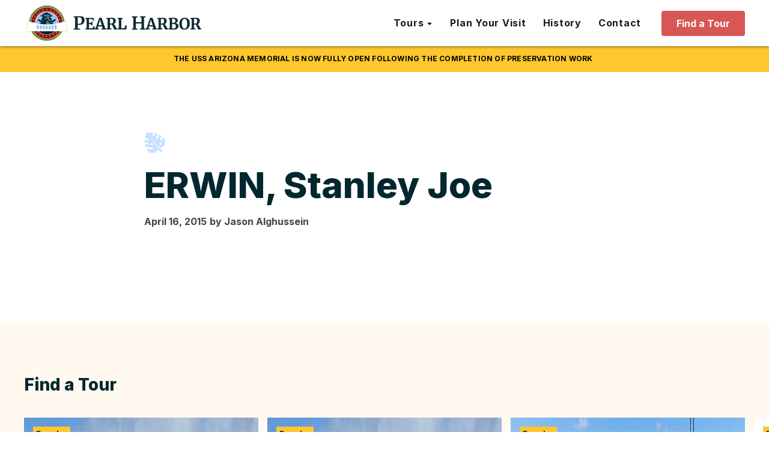

--- FILE ---
content_type: text/html; charset=utf-8
request_url: https://www.google.com/recaptcha/api2/anchor?ar=1&k=6Le4p_oUAAAAANEAaIrmfuYBz4OjPHPW24vBUTML&co=aHR0cHM6Ly9wZWFybGhhcmJvci5vcmc6NDQz&hl=en&v=PoyoqOPhxBO7pBk68S4YbpHZ&size=invisible&anchor-ms=20000&execute-ms=30000&cb=qhlagg8yhii5
body_size: 49020
content:
<!DOCTYPE HTML><html dir="ltr" lang="en"><head><meta http-equiv="Content-Type" content="text/html; charset=UTF-8">
<meta http-equiv="X-UA-Compatible" content="IE=edge">
<title>reCAPTCHA</title>
<style type="text/css">
/* cyrillic-ext */
@font-face {
  font-family: 'Roboto';
  font-style: normal;
  font-weight: 400;
  font-stretch: 100%;
  src: url(//fonts.gstatic.com/s/roboto/v48/KFO7CnqEu92Fr1ME7kSn66aGLdTylUAMa3GUBHMdazTgWw.woff2) format('woff2');
  unicode-range: U+0460-052F, U+1C80-1C8A, U+20B4, U+2DE0-2DFF, U+A640-A69F, U+FE2E-FE2F;
}
/* cyrillic */
@font-face {
  font-family: 'Roboto';
  font-style: normal;
  font-weight: 400;
  font-stretch: 100%;
  src: url(//fonts.gstatic.com/s/roboto/v48/KFO7CnqEu92Fr1ME7kSn66aGLdTylUAMa3iUBHMdazTgWw.woff2) format('woff2');
  unicode-range: U+0301, U+0400-045F, U+0490-0491, U+04B0-04B1, U+2116;
}
/* greek-ext */
@font-face {
  font-family: 'Roboto';
  font-style: normal;
  font-weight: 400;
  font-stretch: 100%;
  src: url(//fonts.gstatic.com/s/roboto/v48/KFO7CnqEu92Fr1ME7kSn66aGLdTylUAMa3CUBHMdazTgWw.woff2) format('woff2');
  unicode-range: U+1F00-1FFF;
}
/* greek */
@font-face {
  font-family: 'Roboto';
  font-style: normal;
  font-weight: 400;
  font-stretch: 100%;
  src: url(//fonts.gstatic.com/s/roboto/v48/KFO7CnqEu92Fr1ME7kSn66aGLdTylUAMa3-UBHMdazTgWw.woff2) format('woff2');
  unicode-range: U+0370-0377, U+037A-037F, U+0384-038A, U+038C, U+038E-03A1, U+03A3-03FF;
}
/* math */
@font-face {
  font-family: 'Roboto';
  font-style: normal;
  font-weight: 400;
  font-stretch: 100%;
  src: url(//fonts.gstatic.com/s/roboto/v48/KFO7CnqEu92Fr1ME7kSn66aGLdTylUAMawCUBHMdazTgWw.woff2) format('woff2');
  unicode-range: U+0302-0303, U+0305, U+0307-0308, U+0310, U+0312, U+0315, U+031A, U+0326-0327, U+032C, U+032F-0330, U+0332-0333, U+0338, U+033A, U+0346, U+034D, U+0391-03A1, U+03A3-03A9, U+03B1-03C9, U+03D1, U+03D5-03D6, U+03F0-03F1, U+03F4-03F5, U+2016-2017, U+2034-2038, U+203C, U+2040, U+2043, U+2047, U+2050, U+2057, U+205F, U+2070-2071, U+2074-208E, U+2090-209C, U+20D0-20DC, U+20E1, U+20E5-20EF, U+2100-2112, U+2114-2115, U+2117-2121, U+2123-214F, U+2190, U+2192, U+2194-21AE, U+21B0-21E5, U+21F1-21F2, U+21F4-2211, U+2213-2214, U+2216-22FF, U+2308-230B, U+2310, U+2319, U+231C-2321, U+2336-237A, U+237C, U+2395, U+239B-23B7, U+23D0, U+23DC-23E1, U+2474-2475, U+25AF, U+25B3, U+25B7, U+25BD, U+25C1, U+25CA, U+25CC, U+25FB, U+266D-266F, U+27C0-27FF, U+2900-2AFF, U+2B0E-2B11, U+2B30-2B4C, U+2BFE, U+3030, U+FF5B, U+FF5D, U+1D400-1D7FF, U+1EE00-1EEFF;
}
/* symbols */
@font-face {
  font-family: 'Roboto';
  font-style: normal;
  font-weight: 400;
  font-stretch: 100%;
  src: url(//fonts.gstatic.com/s/roboto/v48/KFO7CnqEu92Fr1ME7kSn66aGLdTylUAMaxKUBHMdazTgWw.woff2) format('woff2');
  unicode-range: U+0001-000C, U+000E-001F, U+007F-009F, U+20DD-20E0, U+20E2-20E4, U+2150-218F, U+2190, U+2192, U+2194-2199, U+21AF, U+21E6-21F0, U+21F3, U+2218-2219, U+2299, U+22C4-22C6, U+2300-243F, U+2440-244A, U+2460-24FF, U+25A0-27BF, U+2800-28FF, U+2921-2922, U+2981, U+29BF, U+29EB, U+2B00-2BFF, U+4DC0-4DFF, U+FFF9-FFFB, U+10140-1018E, U+10190-1019C, U+101A0, U+101D0-101FD, U+102E0-102FB, U+10E60-10E7E, U+1D2C0-1D2D3, U+1D2E0-1D37F, U+1F000-1F0FF, U+1F100-1F1AD, U+1F1E6-1F1FF, U+1F30D-1F30F, U+1F315, U+1F31C, U+1F31E, U+1F320-1F32C, U+1F336, U+1F378, U+1F37D, U+1F382, U+1F393-1F39F, U+1F3A7-1F3A8, U+1F3AC-1F3AF, U+1F3C2, U+1F3C4-1F3C6, U+1F3CA-1F3CE, U+1F3D4-1F3E0, U+1F3ED, U+1F3F1-1F3F3, U+1F3F5-1F3F7, U+1F408, U+1F415, U+1F41F, U+1F426, U+1F43F, U+1F441-1F442, U+1F444, U+1F446-1F449, U+1F44C-1F44E, U+1F453, U+1F46A, U+1F47D, U+1F4A3, U+1F4B0, U+1F4B3, U+1F4B9, U+1F4BB, U+1F4BF, U+1F4C8-1F4CB, U+1F4D6, U+1F4DA, U+1F4DF, U+1F4E3-1F4E6, U+1F4EA-1F4ED, U+1F4F7, U+1F4F9-1F4FB, U+1F4FD-1F4FE, U+1F503, U+1F507-1F50B, U+1F50D, U+1F512-1F513, U+1F53E-1F54A, U+1F54F-1F5FA, U+1F610, U+1F650-1F67F, U+1F687, U+1F68D, U+1F691, U+1F694, U+1F698, U+1F6AD, U+1F6B2, U+1F6B9-1F6BA, U+1F6BC, U+1F6C6-1F6CF, U+1F6D3-1F6D7, U+1F6E0-1F6EA, U+1F6F0-1F6F3, U+1F6F7-1F6FC, U+1F700-1F7FF, U+1F800-1F80B, U+1F810-1F847, U+1F850-1F859, U+1F860-1F887, U+1F890-1F8AD, U+1F8B0-1F8BB, U+1F8C0-1F8C1, U+1F900-1F90B, U+1F93B, U+1F946, U+1F984, U+1F996, U+1F9E9, U+1FA00-1FA6F, U+1FA70-1FA7C, U+1FA80-1FA89, U+1FA8F-1FAC6, U+1FACE-1FADC, U+1FADF-1FAE9, U+1FAF0-1FAF8, U+1FB00-1FBFF;
}
/* vietnamese */
@font-face {
  font-family: 'Roboto';
  font-style: normal;
  font-weight: 400;
  font-stretch: 100%;
  src: url(//fonts.gstatic.com/s/roboto/v48/KFO7CnqEu92Fr1ME7kSn66aGLdTylUAMa3OUBHMdazTgWw.woff2) format('woff2');
  unicode-range: U+0102-0103, U+0110-0111, U+0128-0129, U+0168-0169, U+01A0-01A1, U+01AF-01B0, U+0300-0301, U+0303-0304, U+0308-0309, U+0323, U+0329, U+1EA0-1EF9, U+20AB;
}
/* latin-ext */
@font-face {
  font-family: 'Roboto';
  font-style: normal;
  font-weight: 400;
  font-stretch: 100%;
  src: url(//fonts.gstatic.com/s/roboto/v48/KFO7CnqEu92Fr1ME7kSn66aGLdTylUAMa3KUBHMdazTgWw.woff2) format('woff2');
  unicode-range: U+0100-02BA, U+02BD-02C5, U+02C7-02CC, U+02CE-02D7, U+02DD-02FF, U+0304, U+0308, U+0329, U+1D00-1DBF, U+1E00-1E9F, U+1EF2-1EFF, U+2020, U+20A0-20AB, U+20AD-20C0, U+2113, U+2C60-2C7F, U+A720-A7FF;
}
/* latin */
@font-face {
  font-family: 'Roboto';
  font-style: normal;
  font-weight: 400;
  font-stretch: 100%;
  src: url(//fonts.gstatic.com/s/roboto/v48/KFO7CnqEu92Fr1ME7kSn66aGLdTylUAMa3yUBHMdazQ.woff2) format('woff2');
  unicode-range: U+0000-00FF, U+0131, U+0152-0153, U+02BB-02BC, U+02C6, U+02DA, U+02DC, U+0304, U+0308, U+0329, U+2000-206F, U+20AC, U+2122, U+2191, U+2193, U+2212, U+2215, U+FEFF, U+FFFD;
}
/* cyrillic-ext */
@font-face {
  font-family: 'Roboto';
  font-style: normal;
  font-weight: 500;
  font-stretch: 100%;
  src: url(//fonts.gstatic.com/s/roboto/v48/KFO7CnqEu92Fr1ME7kSn66aGLdTylUAMa3GUBHMdazTgWw.woff2) format('woff2');
  unicode-range: U+0460-052F, U+1C80-1C8A, U+20B4, U+2DE0-2DFF, U+A640-A69F, U+FE2E-FE2F;
}
/* cyrillic */
@font-face {
  font-family: 'Roboto';
  font-style: normal;
  font-weight: 500;
  font-stretch: 100%;
  src: url(//fonts.gstatic.com/s/roboto/v48/KFO7CnqEu92Fr1ME7kSn66aGLdTylUAMa3iUBHMdazTgWw.woff2) format('woff2');
  unicode-range: U+0301, U+0400-045F, U+0490-0491, U+04B0-04B1, U+2116;
}
/* greek-ext */
@font-face {
  font-family: 'Roboto';
  font-style: normal;
  font-weight: 500;
  font-stretch: 100%;
  src: url(//fonts.gstatic.com/s/roboto/v48/KFO7CnqEu92Fr1ME7kSn66aGLdTylUAMa3CUBHMdazTgWw.woff2) format('woff2');
  unicode-range: U+1F00-1FFF;
}
/* greek */
@font-face {
  font-family: 'Roboto';
  font-style: normal;
  font-weight: 500;
  font-stretch: 100%;
  src: url(//fonts.gstatic.com/s/roboto/v48/KFO7CnqEu92Fr1ME7kSn66aGLdTylUAMa3-UBHMdazTgWw.woff2) format('woff2');
  unicode-range: U+0370-0377, U+037A-037F, U+0384-038A, U+038C, U+038E-03A1, U+03A3-03FF;
}
/* math */
@font-face {
  font-family: 'Roboto';
  font-style: normal;
  font-weight: 500;
  font-stretch: 100%;
  src: url(//fonts.gstatic.com/s/roboto/v48/KFO7CnqEu92Fr1ME7kSn66aGLdTylUAMawCUBHMdazTgWw.woff2) format('woff2');
  unicode-range: U+0302-0303, U+0305, U+0307-0308, U+0310, U+0312, U+0315, U+031A, U+0326-0327, U+032C, U+032F-0330, U+0332-0333, U+0338, U+033A, U+0346, U+034D, U+0391-03A1, U+03A3-03A9, U+03B1-03C9, U+03D1, U+03D5-03D6, U+03F0-03F1, U+03F4-03F5, U+2016-2017, U+2034-2038, U+203C, U+2040, U+2043, U+2047, U+2050, U+2057, U+205F, U+2070-2071, U+2074-208E, U+2090-209C, U+20D0-20DC, U+20E1, U+20E5-20EF, U+2100-2112, U+2114-2115, U+2117-2121, U+2123-214F, U+2190, U+2192, U+2194-21AE, U+21B0-21E5, U+21F1-21F2, U+21F4-2211, U+2213-2214, U+2216-22FF, U+2308-230B, U+2310, U+2319, U+231C-2321, U+2336-237A, U+237C, U+2395, U+239B-23B7, U+23D0, U+23DC-23E1, U+2474-2475, U+25AF, U+25B3, U+25B7, U+25BD, U+25C1, U+25CA, U+25CC, U+25FB, U+266D-266F, U+27C0-27FF, U+2900-2AFF, U+2B0E-2B11, U+2B30-2B4C, U+2BFE, U+3030, U+FF5B, U+FF5D, U+1D400-1D7FF, U+1EE00-1EEFF;
}
/* symbols */
@font-face {
  font-family: 'Roboto';
  font-style: normal;
  font-weight: 500;
  font-stretch: 100%;
  src: url(//fonts.gstatic.com/s/roboto/v48/KFO7CnqEu92Fr1ME7kSn66aGLdTylUAMaxKUBHMdazTgWw.woff2) format('woff2');
  unicode-range: U+0001-000C, U+000E-001F, U+007F-009F, U+20DD-20E0, U+20E2-20E4, U+2150-218F, U+2190, U+2192, U+2194-2199, U+21AF, U+21E6-21F0, U+21F3, U+2218-2219, U+2299, U+22C4-22C6, U+2300-243F, U+2440-244A, U+2460-24FF, U+25A0-27BF, U+2800-28FF, U+2921-2922, U+2981, U+29BF, U+29EB, U+2B00-2BFF, U+4DC0-4DFF, U+FFF9-FFFB, U+10140-1018E, U+10190-1019C, U+101A0, U+101D0-101FD, U+102E0-102FB, U+10E60-10E7E, U+1D2C0-1D2D3, U+1D2E0-1D37F, U+1F000-1F0FF, U+1F100-1F1AD, U+1F1E6-1F1FF, U+1F30D-1F30F, U+1F315, U+1F31C, U+1F31E, U+1F320-1F32C, U+1F336, U+1F378, U+1F37D, U+1F382, U+1F393-1F39F, U+1F3A7-1F3A8, U+1F3AC-1F3AF, U+1F3C2, U+1F3C4-1F3C6, U+1F3CA-1F3CE, U+1F3D4-1F3E0, U+1F3ED, U+1F3F1-1F3F3, U+1F3F5-1F3F7, U+1F408, U+1F415, U+1F41F, U+1F426, U+1F43F, U+1F441-1F442, U+1F444, U+1F446-1F449, U+1F44C-1F44E, U+1F453, U+1F46A, U+1F47D, U+1F4A3, U+1F4B0, U+1F4B3, U+1F4B9, U+1F4BB, U+1F4BF, U+1F4C8-1F4CB, U+1F4D6, U+1F4DA, U+1F4DF, U+1F4E3-1F4E6, U+1F4EA-1F4ED, U+1F4F7, U+1F4F9-1F4FB, U+1F4FD-1F4FE, U+1F503, U+1F507-1F50B, U+1F50D, U+1F512-1F513, U+1F53E-1F54A, U+1F54F-1F5FA, U+1F610, U+1F650-1F67F, U+1F687, U+1F68D, U+1F691, U+1F694, U+1F698, U+1F6AD, U+1F6B2, U+1F6B9-1F6BA, U+1F6BC, U+1F6C6-1F6CF, U+1F6D3-1F6D7, U+1F6E0-1F6EA, U+1F6F0-1F6F3, U+1F6F7-1F6FC, U+1F700-1F7FF, U+1F800-1F80B, U+1F810-1F847, U+1F850-1F859, U+1F860-1F887, U+1F890-1F8AD, U+1F8B0-1F8BB, U+1F8C0-1F8C1, U+1F900-1F90B, U+1F93B, U+1F946, U+1F984, U+1F996, U+1F9E9, U+1FA00-1FA6F, U+1FA70-1FA7C, U+1FA80-1FA89, U+1FA8F-1FAC6, U+1FACE-1FADC, U+1FADF-1FAE9, U+1FAF0-1FAF8, U+1FB00-1FBFF;
}
/* vietnamese */
@font-face {
  font-family: 'Roboto';
  font-style: normal;
  font-weight: 500;
  font-stretch: 100%;
  src: url(//fonts.gstatic.com/s/roboto/v48/KFO7CnqEu92Fr1ME7kSn66aGLdTylUAMa3OUBHMdazTgWw.woff2) format('woff2');
  unicode-range: U+0102-0103, U+0110-0111, U+0128-0129, U+0168-0169, U+01A0-01A1, U+01AF-01B0, U+0300-0301, U+0303-0304, U+0308-0309, U+0323, U+0329, U+1EA0-1EF9, U+20AB;
}
/* latin-ext */
@font-face {
  font-family: 'Roboto';
  font-style: normal;
  font-weight: 500;
  font-stretch: 100%;
  src: url(//fonts.gstatic.com/s/roboto/v48/KFO7CnqEu92Fr1ME7kSn66aGLdTylUAMa3KUBHMdazTgWw.woff2) format('woff2');
  unicode-range: U+0100-02BA, U+02BD-02C5, U+02C7-02CC, U+02CE-02D7, U+02DD-02FF, U+0304, U+0308, U+0329, U+1D00-1DBF, U+1E00-1E9F, U+1EF2-1EFF, U+2020, U+20A0-20AB, U+20AD-20C0, U+2113, U+2C60-2C7F, U+A720-A7FF;
}
/* latin */
@font-face {
  font-family: 'Roboto';
  font-style: normal;
  font-weight: 500;
  font-stretch: 100%;
  src: url(//fonts.gstatic.com/s/roboto/v48/KFO7CnqEu92Fr1ME7kSn66aGLdTylUAMa3yUBHMdazQ.woff2) format('woff2');
  unicode-range: U+0000-00FF, U+0131, U+0152-0153, U+02BB-02BC, U+02C6, U+02DA, U+02DC, U+0304, U+0308, U+0329, U+2000-206F, U+20AC, U+2122, U+2191, U+2193, U+2212, U+2215, U+FEFF, U+FFFD;
}
/* cyrillic-ext */
@font-face {
  font-family: 'Roboto';
  font-style: normal;
  font-weight: 900;
  font-stretch: 100%;
  src: url(//fonts.gstatic.com/s/roboto/v48/KFO7CnqEu92Fr1ME7kSn66aGLdTylUAMa3GUBHMdazTgWw.woff2) format('woff2');
  unicode-range: U+0460-052F, U+1C80-1C8A, U+20B4, U+2DE0-2DFF, U+A640-A69F, U+FE2E-FE2F;
}
/* cyrillic */
@font-face {
  font-family: 'Roboto';
  font-style: normal;
  font-weight: 900;
  font-stretch: 100%;
  src: url(//fonts.gstatic.com/s/roboto/v48/KFO7CnqEu92Fr1ME7kSn66aGLdTylUAMa3iUBHMdazTgWw.woff2) format('woff2');
  unicode-range: U+0301, U+0400-045F, U+0490-0491, U+04B0-04B1, U+2116;
}
/* greek-ext */
@font-face {
  font-family: 'Roboto';
  font-style: normal;
  font-weight: 900;
  font-stretch: 100%;
  src: url(//fonts.gstatic.com/s/roboto/v48/KFO7CnqEu92Fr1ME7kSn66aGLdTylUAMa3CUBHMdazTgWw.woff2) format('woff2');
  unicode-range: U+1F00-1FFF;
}
/* greek */
@font-face {
  font-family: 'Roboto';
  font-style: normal;
  font-weight: 900;
  font-stretch: 100%;
  src: url(//fonts.gstatic.com/s/roboto/v48/KFO7CnqEu92Fr1ME7kSn66aGLdTylUAMa3-UBHMdazTgWw.woff2) format('woff2');
  unicode-range: U+0370-0377, U+037A-037F, U+0384-038A, U+038C, U+038E-03A1, U+03A3-03FF;
}
/* math */
@font-face {
  font-family: 'Roboto';
  font-style: normal;
  font-weight: 900;
  font-stretch: 100%;
  src: url(//fonts.gstatic.com/s/roboto/v48/KFO7CnqEu92Fr1ME7kSn66aGLdTylUAMawCUBHMdazTgWw.woff2) format('woff2');
  unicode-range: U+0302-0303, U+0305, U+0307-0308, U+0310, U+0312, U+0315, U+031A, U+0326-0327, U+032C, U+032F-0330, U+0332-0333, U+0338, U+033A, U+0346, U+034D, U+0391-03A1, U+03A3-03A9, U+03B1-03C9, U+03D1, U+03D5-03D6, U+03F0-03F1, U+03F4-03F5, U+2016-2017, U+2034-2038, U+203C, U+2040, U+2043, U+2047, U+2050, U+2057, U+205F, U+2070-2071, U+2074-208E, U+2090-209C, U+20D0-20DC, U+20E1, U+20E5-20EF, U+2100-2112, U+2114-2115, U+2117-2121, U+2123-214F, U+2190, U+2192, U+2194-21AE, U+21B0-21E5, U+21F1-21F2, U+21F4-2211, U+2213-2214, U+2216-22FF, U+2308-230B, U+2310, U+2319, U+231C-2321, U+2336-237A, U+237C, U+2395, U+239B-23B7, U+23D0, U+23DC-23E1, U+2474-2475, U+25AF, U+25B3, U+25B7, U+25BD, U+25C1, U+25CA, U+25CC, U+25FB, U+266D-266F, U+27C0-27FF, U+2900-2AFF, U+2B0E-2B11, U+2B30-2B4C, U+2BFE, U+3030, U+FF5B, U+FF5D, U+1D400-1D7FF, U+1EE00-1EEFF;
}
/* symbols */
@font-face {
  font-family: 'Roboto';
  font-style: normal;
  font-weight: 900;
  font-stretch: 100%;
  src: url(//fonts.gstatic.com/s/roboto/v48/KFO7CnqEu92Fr1ME7kSn66aGLdTylUAMaxKUBHMdazTgWw.woff2) format('woff2');
  unicode-range: U+0001-000C, U+000E-001F, U+007F-009F, U+20DD-20E0, U+20E2-20E4, U+2150-218F, U+2190, U+2192, U+2194-2199, U+21AF, U+21E6-21F0, U+21F3, U+2218-2219, U+2299, U+22C4-22C6, U+2300-243F, U+2440-244A, U+2460-24FF, U+25A0-27BF, U+2800-28FF, U+2921-2922, U+2981, U+29BF, U+29EB, U+2B00-2BFF, U+4DC0-4DFF, U+FFF9-FFFB, U+10140-1018E, U+10190-1019C, U+101A0, U+101D0-101FD, U+102E0-102FB, U+10E60-10E7E, U+1D2C0-1D2D3, U+1D2E0-1D37F, U+1F000-1F0FF, U+1F100-1F1AD, U+1F1E6-1F1FF, U+1F30D-1F30F, U+1F315, U+1F31C, U+1F31E, U+1F320-1F32C, U+1F336, U+1F378, U+1F37D, U+1F382, U+1F393-1F39F, U+1F3A7-1F3A8, U+1F3AC-1F3AF, U+1F3C2, U+1F3C4-1F3C6, U+1F3CA-1F3CE, U+1F3D4-1F3E0, U+1F3ED, U+1F3F1-1F3F3, U+1F3F5-1F3F7, U+1F408, U+1F415, U+1F41F, U+1F426, U+1F43F, U+1F441-1F442, U+1F444, U+1F446-1F449, U+1F44C-1F44E, U+1F453, U+1F46A, U+1F47D, U+1F4A3, U+1F4B0, U+1F4B3, U+1F4B9, U+1F4BB, U+1F4BF, U+1F4C8-1F4CB, U+1F4D6, U+1F4DA, U+1F4DF, U+1F4E3-1F4E6, U+1F4EA-1F4ED, U+1F4F7, U+1F4F9-1F4FB, U+1F4FD-1F4FE, U+1F503, U+1F507-1F50B, U+1F50D, U+1F512-1F513, U+1F53E-1F54A, U+1F54F-1F5FA, U+1F610, U+1F650-1F67F, U+1F687, U+1F68D, U+1F691, U+1F694, U+1F698, U+1F6AD, U+1F6B2, U+1F6B9-1F6BA, U+1F6BC, U+1F6C6-1F6CF, U+1F6D3-1F6D7, U+1F6E0-1F6EA, U+1F6F0-1F6F3, U+1F6F7-1F6FC, U+1F700-1F7FF, U+1F800-1F80B, U+1F810-1F847, U+1F850-1F859, U+1F860-1F887, U+1F890-1F8AD, U+1F8B0-1F8BB, U+1F8C0-1F8C1, U+1F900-1F90B, U+1F93B, U+1F946, U+1F984, U+1F996, U+1F9E9, U+1FA00-1FA6F, U+1FA70-1FA7C, U+1FA80-1FA89, U+1FA8F-1FAC6, U+1FACE-1FADC, U+1FADF-1FAE9, U+1FAF0-1FAF8, U+1FB00-1FBFF;
}
/* vietnamese */
@font-face {
  font-family: 'Roboto';
  font-style: normal;
  font-weight: 900;
  font-stretch: 100%;
  src: url(//fonts.gstatic.com/s/roboto/v48/KFO7CnqEu92Fr1ME7kSn66aGLdTylUAMa3OUBHMdazTgWw.woff2) format('woff2');
  unicode-range: U+0102-0103, U+0110-0111, U+0128-0129, U+0168-0169, U+01A0-01A1, U+01AF-01B0, U+0300-0301, U+0303-0304, U+0308-0309, U+0323, U+0329, U+1EA0-1EF9, U+20AB;
}
/* latin-ext */
@font-face {
  font-family: 'Roboto';
  font-style: normal;
  font-weight: 900;
  font-stretch: 100%;
  src: url(//fonts.gstatic.com/s/roboto/v48/KFO7CnqEu92Fr1ME7kSn66aGLdTylUAMa3KUBHMdazTgWw.woff2) format('woff2');
  unicode-range: U+0100-02BA, U+02BD-02C5, U+02C7-02CC, U+02CE-02D7, U+02DD-02FF, U+0304, U+0308, U+0329, U+1D00-1DBF, U+1E00-1E9F, U+1EF2-1EFF, U+2020, U+20A0-20AB, U+20AD-20C0, U+2113, U+2C60-2C7F, U+A720-A7FF;
}
/* latin */
@font-face {
  font-family: 'Roboto';
  font-style: normal;
  font-weight: 900;
  font-stretch: 100%;
  src: url(//fonts.gstatic.com/s/roboto/v48/KFO7CnqEu92Fr1ME7kSn66aGLdTylUAMa3yUBHMdazQ.woff2) format('woff2');
  unicode-range: U+0000-00FF, U+0131, U+0152-0153, U+02BB-02BC, U+02C6, U+02DA, U+02DC, U+0304, U+0308, U+0329, U+2000-206F, U+20AC, U+2122, U+2191, U+2193, U+2212, U+2215, U+FEFF, U+FFFD;
}

</style>
<link rel="stylesheet" type="text/css" href="https://www.gstatic.com/recaptcha/releases/PoyoqOPhxBO7pBk68S4YbpHZ/styles__ltr.css">
<script nonce="997RdWsW5EMW_5WZXjdq9w" type="text/javascript">window['__recaptcha_api'] = 'https://www.google.com/recaptcha/api2/';</script>
<script type="text/javascript" src="https://www.gstatic.com/recaptcha/releases/PoyoqOPhxBO7pBk68S4YbpHZ/recaptcha__en.js" nonce="997RdWsW5EMW_5WZXjdq9w">
      
    </script></head>
<body><div id="rc-anchor-alert" class="rc-anchor-alert"></div>
<input type="hidden" id="recaptcha-token" value="[base64]">
<script type="text/javascript" nonce="997RdWsW5EMW_5WZXjdq9w">
      recaptcha.anchor.Main.init("[\x22ainput\x22,[\x22bgdata\x22,\x22\x22,\[base64]/[base64]/[base64]/ZyhXLGgpOnEoW04sMjEsbF0sVywwKSxoKSxmYWxzZSxmYWxzZSl9Y2F0Y2goayl7RygzNTgsVyk/[base64]/[base64]/[base64]/[base64]/[base64]/[base64]/[base64]/bmV3IEJbT10oRFswXSk6dz09Mj9uZXcgQltPXShEWzBdLERbMV0pOnc9PTM/bmV3IEJbT10oRFswXSxEWzFdLERbMl0pOnc9PTQ/[base64]/[base64]/[base64]/[base64]/[base64]\\u003d\x22,\[base64]\x22,\x22wqwmwrk8w7JARsO5fDZUCiUww6DDvxbDmMO+BjAGSmk3w7fCvk1+XV5BHVjDiVjCrQcydGocwrbDi3DCiSxPW3IUWGAsBMK9w7EbYQPCjsKEwrEnwrsyRMOPOcKXChJpKMO4woxmwrlOw5DCh8O5XsOELXzDh8O5CMKvwqHCowt9w4bDv3zCpynCscOQw4/Dt8ODwqc5w7E9KB8HwoEHQBtpwoLDhMOKPMKew7/[base64]/[base64]/NsK6w5bCisKOwqHCuQ4VAcK+cHx5w4pAwr5Gwpwgw7p5w6XDgE40C8OmwqJLw5hCJU4dwo/DqB3Ds8K/[base64]/CuXYoQFfDvMK0X8ONwo4UwrtMIwlqw4/Cs8KRFMKdwop/wpvCtMK0Y8OKSCwgwrw8YMKxwr7CmR7Cj8OiccOGXkDDp3d9EMOUwpM4w73Dh8OKI35cJUFFwqR2wr4WD8K9w7w3wpXDhHhJwpnCnnVkwpHCjj5gV8Otw4vDr8Kzw6/[base64]/wrjCqhYpHzY/[base64]/[base64]/DkcOMNsKIUcOVw6RHw6MWwoXCoW3DvMK9LU1DbnrDpGbCilMrZzpXRn3DkD7Dl1zCl8O9YRQZWsKfwrDDqXvChxvDrsK2wpTCpsKAwrwTw5NQLzDDuHjCgx/DowTDuzTCi8KbHsKMVcKxw5jCtjoUbiLDusOkwrpywrh5UQ/DrC8/LlNvw7BiHjhOw5Q/w5HDncOWwo1FT8KIwqdLO0NUYW3DssKCL8OUf8OgegdPwrJEA8KKRHthwrsNwow9w4vDvcOWwrNycUXDgsK/w47Dmy1jE3VyS8KWME3CocKMw4V7fcKKd28qDsK/dMOkwph7LD0ocMO4GnDDlCbClsKGw4/CtcO1eMKnwroFw6LCvsK3Ci/DtcKOScOnWgVTTcOME2/CqTodw7fDvg3DuXzCqwPDiTvDsWsDwqPDoUvDosO4Jg0oJsKTw4d0w7Y4wp7DoxckwqtjBMKJYBvCucK4NMO1a0PCpx3DtCM6NQ8LOsOmPMOsw4Y+w6t5IcOJwrPDp08tFHjDs8Kewo9zH8OgMlbDj8O9wpnCv8KNwrdqwq1zaWhvMHXCqhPClG7Dhl/CmMKPScOZb8OUI1/Do8OxfQjDilJtemDDk8K/GMONwrYJG3gnZcOvY8KbwrscbMKzw4fDuHMrMSHCvDNEwoAqwoPCtUbDpnxCw4J/wqTCvHrCi8KNYsKowoDCkgRgwr/DlFBIUsKPWWgDw5tNw7QGw7pfwplUR8OEDsOqecOZTsO9NsOzw4vDuGHCr37CsMKrwr/[base64]/bcO1wpXDrsO/aRLDh8KPPAjCp8Olw4jDn8OjwpYZNsOBwoY9FD3CqxLCqm/[base64]/CgUQdM8KYwqkFWxXCm8OiwqInCEsnw47CnsOdDMKWw7sHWTzChMOhwrwVw7AQa8K8w5jDicOmwpPDk8OiWEXDsV50NAjCmHh0GWlAR8OmwrYWc8KjEsKOVsOsw58ga8Kdwrk8HMOBdMKNVV84w6vCicKLYMK/fg4bBMOMW8O2wp7Cl2gcRCpOw4tSwqPDkcK/[base64]/w7fCvDzCr2bCgMONccKlw4bCqcKHNcO/wqPCrcORwrMfwq5jek7DmcKDKTpSwqzClMOTwo/Dr8Oxwpx5wonCgsOewoZZwrjDq8K0w6fDoMOedEpYbA3DjsOhOMK8WHPDjRkGa3zDshg1w4TCjBHDksOQw4Mhw7sQJ3g4dcKtw6NyCX15w7fCvjQ4wo3DmsOtUmZDwoI/wo7Ds8KNHcK/wrfDhExaw7bDksOfJEvCoMKOw67CtwwJBGxUw5UuLMKWW3zCoWLDg8O9c8OACMK/wr/[base64]/[base64]/DisObworDqlAGwpXDkcOyw60Ww5DDpsOsOMONNhxtwo/CuR/Cm38aw7TDjCImwqfCoMOHXQ1FPsOiPkh5LEXDtcO+JcKFwrLDsMOCdE9jwp5gA8OSScOVF8OsGMOhEcOrwpPDj8OQSFvCqxY8w6DCsMK4csKtwp52w47DjMOIIHlCEMOLw5fCm8KHTSwSTcOywpVHwo3CrlHCvsOfw7B4ScKMPcONI8KHw6/CmcOrWTRjwpUfwrMkwpPCsAnDgcKvI8K+wrjDjS9YwrRBwq4ww45iwrPDjGTDjUzCpE1pw6rCjsOLwqfDsw3DtcOVw4DCukrCj0LDoD/DhMOOABXDujHDjMOWwr3Co8KgCMK1TcKMDsO9O8Kvw4HCocOmw5bCnB8vcxgfUDNufMKHLsObw5jDlcORwpVHwqnDk2wKOsKeQwFKIMKbU0lPw75twq4gF8KNe8O0AsKKdcOfR8K/w58VWyvDssOuw5R/YcKvw5Fgw5LCl3fCi8OVw4/Co8O1w5PDhsKyw5w9wrxtU8KqwrdMaBPDicOdBMKlwqRZwoLCjAbCiMOwwpPCpX7Cp8KDMww8w6HCgQoRU2IPPiIXeG1Xwo/DmUdYL8ObbcKLFiAhbcK1w4bDp3QXbmDCglp0U108EGLDo3jDs1LChQLCncKZOsOPU8KfSsKrI8OeZ04/MRNWaMKYKyEHw67ClMK2UsK/wrgtw5Afw7nCm8Ozwp49w4/[base64]/w53Diwp/w6xjYwjDpGrCggc/wpofwrgjw41jPyHCj8KQw4ZhfTg8e2wyWE9TdsOCVxIsw74Pw5DCo8O5w4dSGm8Bwr9CLQhNwrnDncOVJkzCt3d0SsK9S2hpccOYw4/CncOswrpfFcKuaUAfA8KHdsOtwq0QdMOYZRXCvsOawpHDrMO9P8OcFCXDp8O4wqTChBnDo8OdwqBjw5tTwqPDusKAwpoPCDFTccOFw6h4wrLCig98wrUqbcKlw504wp9yJcOCW8ODw5rDlMK+M8KKwpRfw6/[base64]/CjMODw7cawrcBUMOHw4bChWvDgsOrw4w/wp/Dr0jDsDtkMgHCiVA2DMKiLMKbE8OLcMK3PMOeSzvCoMKJJ8O8w4fDicOhLsOpw5UxHlHCgizDvxjClsKZw5B9MxLDgC/CoQUswrxCwqpGw4MAM05+wrtuBcO/w7cFwqJtH1jCmcO/w7DDh8ONwrEcf13DnxIpA8OxSsOow7BXwrTCscKHBMOcw47DiGbDlD/[base64]/DgyjCqsKeVG7DpHrCucOMw5pITj4Wwolhw4IGw73CoMONw6fDucK6IMOQI15Hw4IGwokIwrsTw5/[base64]/[base64]/[base64]/DocOtP8KQB8KBw6bChSvDlXXCmy/Dr8KJwonCq8KoH1zDvVh8VcO3wq7CnEkHegp2PDxMesO7wo1zJR4eDxBsw4Vuw5kOwrBvNMKvw6czBcOGwpM9wo7DgMO8O2gOOz7ClyZaw4rCk8KGLzgLwqVsDsKfw6HCi2DDnjkAw7IJHsOZGcKbIyzCvirDlcO/wrfDgMKbYTp6WXACw7obw74Fw5LDpMOae2vCrMKDw6soa2Bww7ZKwpvCkMO7w54aIcOHwqDChhbDgCZkDMOKwoZzGcK/[base64]/[base64]/Dq27DgT/ChCTCnsKMw48Me8KdecOeG8KaF8Omwo3DkcKMw6hkwotwwpsiDT/DpF/DiMOWVcOfw4cMwqTDqUrDr8O3DHM/JcOJMcKRLm3Cq8KcazoaacOwwp1VT2rDglRswpg1aMKWGCkqw53Ds0rDjMK/wrtUDcKTwoXDiHIQw61OUcOjOiTCn33DuE8FLyDCmcOdw6HDsD4EQ08sJ8KVwpwawrtOw5vDkGwTDR/CjVvDlMKyQmjDiMOiwr8Mw7QRwpR0wqVlRcK/UHJ1SsOOwpLCvVIww6nDg8Oowp9KLsOLNsOXwpkqwp3Ci1bClMK8w53DnMOtwqt0w7fDkcKTVxdew73CicK+w4YSVMKPQjdGwpkvRm/ClcKRwpBTQcK7SSlOw7LCvH15Z355AsO2w6DDoFtcw4E3YsKVAsOUwonDn23CvCDDnsOHa8OvCh3DpsK3wr3CiGIgwqxjw4AxKcO1wpsfcjHCkU9mfgtCCsKvwr3CqDpMDAdNwojCmMOTdsOUwo3Cvk/Dn2vCucORwpMBQRBaw60lJMO9GsO0w6vDgn8cRMK0wpppb8OXwq7DuiHDpHDCh1IpcMO2w74rwpNDwrpGcUXCkcOTVXdyS8KRSUU7wq4UN3/Cj8K2wrcmasOJwodjwrXDnsK6w6guw7nDuTbCrcOdwoUBw7TDkcK6wq5KwpMbfsKpHMKVOm5JwpvDncOuw73DoHrDrUMpwqjDkzoib8KKKHgZw6kEwqd7Gx7DnkoAwrFswq3CrMOOwp7Cpyl7YMOsw7/CuMOcHMOgM8OEw6EnwqHCrsOodsOIY8OCVMKefBzDqQ5Gw5rDkMKswrzDpGLCmsOYw4twFyLDpnYsw6ljYwTDmyLDpMKlXFZwCMK6DcKcw4rDhF9/w7bCvgvDvALDn8OswoIuam/CtMKxTxdCwqt9woAGw6zCh8KvSgBswprDvcK2wrQ+F3zDgMOZw6PCmwJDw7PDlsKXNx8yY8ODFcK2wpjDrT3Dk8Ohwr7CqcOeR8ODRcKgPcOBw4fCrHjDo21Bw4rCjUpVfgpwwqQ/dmwlwqLCqUbDqMKCEsOQc8OKS8OmwoPCqMKKV8OZwp3CosOyRsOhw7vDnsKZED3DjCjCv1XDojxDXAMxwrPDqzfCmsOJw7vCu8OxwohDC8KJwrlILTEbwplzw55cwpTDkkM0wpjCpko/McOHw43Cn8OdXA/[base64]/DosO7FScLRR/DqFArScK0QhbCtsOwwpPCicOEFMKFw4tLVMKSFMK5UGgYKGTDrQRjwrw1wpDDq8OIFsOTT8OcWzhWeBzCgwwowoTChWfDkAlec2kVw4oqcsOgw6oCXFvDlsO4Q8OjEMOTN8OQTH1HPxjDu2zCusOkWMK5IMOvw7vCv03Ci8KJHXcNDm7DnMO/Qy5RMERAZMKUwpzDmEzDrmDDt00qwoUtw6bDhkfDl2phb8O3wqvDqH/[base64]/Dsm3DrsOab8ORwoEywqjCuMOow5bDv8OKCjlIG2jDhXIwwozDuCMpesOjG8KqwrbDgMOVwofCgMK/[base64]/DkMK5wpnCsTnCmngBw7bDhBgNw79zZCzCjcOIwojCnlbCj3fCh8KTwoBDwr1Ow6kYwoU9wp7DmBINAMOSScK1w6HCsi5qw6R+w48ELsOpwq/CmzLCmsKtRMO9fsKKwqLDsE7DoiZswpbDnsO6woEYwqtCw7PCq8KXTA7DjA99AUnCqT3CvlPDqR0YfQTCvsOFOQoiwonChWbDo8OQAcKRNkJdRsOrWcK/w67CuHXCq8KeK8O/w6bCh8KUw51AImHCr8Kxw48Pw4fDh8OBPMKGd8OIwoDDlsOxw48pZcOuQ8K2U8OEw75Gw55hdH96XkrDl8KiDWHDmcOyw41Qw7XDr8OackjDt39Iwr/CliA9D00BcMKTesKbWlxCw7vCtGVNw67CpTFYIsOPZgrDl8OXwoMDwoNtwrsAw4HCvcKrwozDi07Ctk5Cw61YF8OCanbDtsK+KMO8PlXCnjlHwq7CoUTCpMKgw4bCpAQcOhTCr8O3w4txKcKmwpVjwo3DtjDDuhwNw4o3w5AOwovDggdSw6kiNcKjOSNnT2HDvMOVYR/CisO5wqIpwqF9w6/Dr8Ocw6UqS8O5w4ouXAvDtMKcw6ZuwoMOV8OowpBaacKPwrPCnifDol/CrMKFwqNdf3kGw41UesKwTlECwqMQPMOpwqbCvmJ5HcKPQcK4WsKHE8OnbiDDjUPDgMKuesKQH0F3w5ZdCwvDmMKAw60bacKeN8KBw5LDhw3CuQnDpwVbO8KRCsKXwo/DgmTCnwJNTCLCijIYw70Jw5VMw6zCokDDt8OEIxDChsOIwqNoIMKpw6zDlDjCvMK2wplWw4lQdcKLC8O5PcKSS8K2JsO/XFTClhXCnsOnw4/DvSXCtxczw4UVF2rDsMKJw57DpMOnYGnDsxnDjMKEw43Dr1QwfMKcwpIKw57DvgTDjsKmwqNQwp8UckHDjTs4dS3Dt8KiQcKhOMORwqvCsz47JMK2woUpwrrCunAjWcOkwrAlw5PDpcKXw51nwq0uFTdJw6IKPB/[base64]/CszYgw7fCgB4cPMK5aMKAwoXDr2RwwqgXw6fCp8KzwqLCgzscwoFOwrM/wpjDuz8Cw5QBWBEtwq8+PMOQw73DjXMRw7p4AMOiwo/CoMOPwpbCuHpef2MFOCPCgsKhVzrDqwNKXsOlKcOqwqE1wprDusOmAEg9SMOdZcOOR8Kyw4I8wpfCp8OgZcKRcsOlw49pA2ZEwot7wr9IIGRWPEzDtcO9T2PCicKwwo/Ctj7DgMKJwrPDpxk7XTMpw6vDj8KyCzgnwqJnLnx/[base64]/Cu8KAw5REwoEfAMOSWcKcHQXCl8OCw5daIcKvw55EwobDnXTDhMO1fCbClWd1RhbCr8K5esOqw7RMw73Dg8OfwpXCgMKtHcOawr1dw7DCpgTCrMOLwpfDtsOEwq11wqpCZ2tEwrgaL8K5UsOZw70Aw4PCv8ONw6RlAS/[base64]/DqMK1GW8QKBLChsKrZy3DpsKvYsOswp/CtBx/JcOlwrsgM8OXw5lZRMOQIsKzZkBtwoPDtMO+wprCq1IewphcwrPCuT3Dr8KcR3xsw5N/w7pTJg/DjcK0bWzCkGwRwpVdw68Af8OfZBQ+wpHCh8KJMsK8w6tDw5tmcgQ1fTbDnWIkHcOLbjbDm8OrU8KTS1AsLcOBPsKaw4bDhAPDosOrwqB3w75FP0JYw67CqXVvR8OTwoAPwo/[base64]/R8K8ZmpDI8OqOQXCngXDgcOaND4Bf8KzGDgdwqtobGnDn2wQL0DChsONwrAnfWHCpmTCvkHDuyU1w5oIwoTDhsKjw5rDqcKJw5vColLCncO+XlXDvMO7C8KBwqUdI8KEVMO6w6oGw4wtcgLDjjnCl3MjYsOQWGLDmE/DvDNUKFQvwr4Sw7t8wp0Lw43CvGXDicOOw50NZMKucmnCoDQkw6XDo8OhWF91bsORFMOdEmLDh8OWEChRwopmKMKkMsKsAFE8FcOdwpvDpGFdwo0RwrrCoHHCnwXCqz9VfWDCr8KRwrTCqcK0NU7CsMOWEgQrGCEAw4nDksO1R8KnF2/CksOyMFQbBWBaw4ILQsOTwofCg8Ojw5hUT8OcFlY6wq/CtztlfMKNwqzCo397VyhAwqjDn8OWLcK2w7LCmywmR8KmZA/[base64]/CmMKOOwzCmMOSUyLDnsO3AirCjsK1wo/CqXrDlCrCtMOvwqFYw6bDmcOaAnjDjRLCk2HDnsORwobDlhvDikEGw74WCcOSf8O+w4zDlTrDoB7DjR7DsihzGnUswqs+wq/DhAN0bsOmKsOVw61vfikuw6wfelrDiTPCv8O5wrrDi8KNwoYhwqNUw5Z/[base64]/wqp1w7fCnMOPw4DCnxjDsMKHw6MwVMOycAvCgcOHwoNXNngiw5o7FMORwrnCpXzDs8OBw6PCkxjClsORXXHDpUjClCfCkTlMJsK/SsOsZsKSecOEw5BUQsOrVGk9w5lUZsKmwofDqAtcQj1/aAQZw6DDjcKjwqA7dsOtYhoabBd5fcKzJWNdMBpMCgoNwqsxRcKqw5AtwqLCrMOcwqxkQA1LNsOSw4F6wqPDs8K2QsO/[base64]/Cgj5yCUfCqMKeRAbDn8KANlnDtMKbY3jDnzPCqcKWCj7CjhTDqsKzwp5Rc8OXH3Bmw6FGwp7CssK2wpxoQVgFw7TDoMKHfcOAwpTDi8OVw7p4wrQ3AhpAKjjDjsK4bm3Dr8OBwq7CpFjCog/[base64]/[base64]/w5zDosKTwqPCgsOwwptDNjPCqMKWL2MTKsO5w4Iuw5PDm8Obw57Do1HDhsKIw6nCosKNwrk2asOHA27DjsKkZMKMGcOBw7XDvw5pw5VXwpwyYMKZDk/[base64]/CmPChz3DtAhoJiVwcipTPgMKwq4Aw6ILwqfCqMKIIcKGw7PCoV1uLngkWsKMeCPDu8Kdw5PDusK+f0zCicOycWfDi8KGI3/[base64]/[base64]/CrwvDnEjDosOqVMKUwoI8wrfDjAtAVWPDuzvCg3ZNEHdfwoTDiHrCg8OhBxXCtcKJRcKRcMKMYTjCi8KJwpzDlcK5DiDCpHrDsXM6wpnCvMKRw7LCisKmwppeaCrCmMKywpRdN8OWw6HDrQHDisO4wp/Dk2IpR8KSwqk3DMK6wqzDqnpRPE7DokQcw53DgsOTw7wwWS/[base64]/CiSRhw6xOZ2RIw40tw4EZw4HCncKCZMO0by0Vw5ZgFsK4wq7CvcOmTUjCuGAMw5YAw4fDl8OtNV7Dq8OaXnbDr8KuwrzCgMOHw4TClcOeWcOkG0rDosOJD8K+w5EJRgbDn8OLwpQjWMOpwrjDnD4rRsOndsKUwqbCrcKLPQrCgcKQIMKCw4HDkSrCnjXDl8O6FQMEwo/[base64]/[base64]/DncOjQ059w6I3wq1Iw4gHw408I8KOwqTCozh8GsKIPMO7w5/[base64]/DowdrBjVoCcOUw4rDtcOFAsKTSsO4TcKUTnJaGzRIGMK/wodUXw7Dh8KLworCnGUPw4fCsH9jCsK/HgfCisKuw6XDiMK/TAFFTMK9LF3DqhVqw6PDgsKoAcOfw4HDp1/CtAvDp1/DnAbDqMOjw7zDv8KTw4kswqHClFDDicKgAwtww78Zwq7DvcOowrrCpsOcwpM5worDsMKgCVPCvWHCjg1VE8OvfsOqG35WbBTCkXUiw6V3worDuk0Qwqkfw5B4JgjDvsOrwqPDvcOOHMOyVcKJLGHDgw3Cg2PDvsOSMkDCkMOFMzkpw4bCpkjCnsO2w4LDrB/DkQcJwpMDUcKAYEdhw5otJwTDnMKgw70+w6swZHHCqVh5w40HwpvDqUvDocKpw4JYdR/[base64]/DkjB+w4U1asKmZsK6SgLCiHQmYkBbwpnCv3ItbzZgeMKJI8KMwrk6wpIxPsKtOBHDoHXDrcOZaW/Dnx5LMsKpwr/[base64]/[base64]/CjGbDh8O2JwEDJ8Krw4HDlicoeyDCh0/DuwgRwo/DlsOGOU/DpD4YNMOYwpjCqGfDm8OUwrR5woFgdU8yCCdIw7nCgcKNw65KHWDDki/Du8OGw5fDvCHDnsO3JR7Dr8K2BsKATMOpwr3CpAvCpMOJw4DCrVvCm8OQw4TDhcOew7VVw5A2ZcO2UnHCrsKcwoDCo0nCksOgwrTDkgkdZ8Ohw5zClyfChHnChsKQO0/DgTDDj8ORTFHCmUI8fcK5woTCgSg2byvCh8OUw78KcgoxwpjDuxTDk1xdJ3dPwp7Cgyk9cGBgFyTCnlpRw6zDplHCuRDDjMKjwprDpn06w6hsRsOzw5LDn8KdwpXCnmc6w6oaw7vCgMKdE0wqwozCtMOawp/[base64]/CgMO3wqE5QcOHTTLDgcOVSg9Ww7h1GmbDqsKQwqvDicOSwo5fbMKEAnggw7sOw6liw5DDrT81O8OTwo/CpsOpw63DhsK3wovDmFw3wqLCgMKCw5ZaJsOmwrs7w4zCsUjDhsKaw5HCrH0/wqxYwp3CglPCrsKcwoo5cMOgwrjCpcO7XzrDlC8awofDp2cZf8KdwpwIYxrDjMK5AT3Cv8OkcMOOH8O5H8K0eXPCoMO4wrHCjsK1w4bClilAw65gwo1Owpw3UMKvwrkiO2fCjcOAe2LCvBYMJwE4dQnDucKqwp7CuMO/[base64]/woI/fsKVP8Owwp9KNno3MsK/[base64]/DmcOtw5DCisKEJXkiwq9Cw5wrHsOmBsKJw4/CoMO6w6HCvsOLw4Y/cFjCh2ZEMDMZw4xSHcK2wqJ9wq9VwpXDnsKtQcOEBm/Cl3vDmFnCvcO0aWEmw5DCs8ONC0XDvHoNwo7Cs8K4w5DDp08MwpoMH3LCj8O3woUNw759w5k9wo7CpWjDpsO3VXvDh3pQRxXDt8O6wqrCpMK+bQh5w7zDqcOiwo1vw48cw4VGOyDDp33Dm8KLwojClsKfw6olw4/CnULDuTdLw6PDhMKUV0A+w78dw6nCs1kIdMOYSMOnTsKQQcOtwrjDv2HDqcOtw6XDhXkRK8KHHcO/PU/DhRxXT8KASsOswpnDrCMOcirCkMKDwo/DqcOzwqUyKlvDgi3CsgIKYBJNwr56IMKjw4PDgcKxwqzCtsOsw6XDqcKjPcK2w71KM8KiJR89SkfCp8KVw5Emw4IowqsrbcOAwpLDlUtkw6Q4XVl8wpp2wolsLsKHXsOAw6DCrcOpw61dw5bCrsOowq/CtMOzQivCuCHDkgsbXiZgImnCqsOMOsK8R8KASMOECsOqe8OcAMO1w7bDsiI2bsKxd3oKw5rCuhzCgsObwprCkAbDqzcJw4I9wozCmQMuwpzCpcK1wp3CtG/Cm1bCrjnChGk4w6zCgGgANsKxfz/Dk8OmKMKVw7HClxYaXMK+FmXCokLCmyEnw4NIw4rCqjnDtgHDvxDCql98QsOGA8KpGMOgdVLDjsOpwrdtw4TDvcKHwo7CoMOSwpnCnsKvwpDDm8O1w4o9QFQxblHCo8KMNlZ4w5McwrBxwr/CuUzDu8K/IjnChzTCr2vDlHBXYATDvCxrKxQKw594w4pjbnDDqsOEw4XCrcOxNk0vw5UDDMOzw6lMwr92a8KMw6DCijoww4thwpTDnBEww5hPwo3CsivCimjDrcOxw4zCjsOILsO/wqzCjmoGwokWwrtLwqtDX8OBw5JhIW5IVAHDn3vDqsOAwqfCtUHDosKZBHfDr8KZw5vDlcKVw6LCpMOEwrU/wqQ8wo5lWTBqwo49wrUOwoLDh3LCnXFWfCB5wqzCi29/w63CvcKiw7jDhF43H8KnwpYGw4vCj8KpRMO2HyDCqhDCl0bCpTkPw7xNwq/DuiAdWMOpdsKua8KVw7xlNm5SOT3DnsOHeE4OwqvCj1zChznCkMOpQMOxwq9zwoRAwpA6w5/CjX/CowtwaBAzGSbCpTvCoxnDoRtCJ8OjwpByw6nDslTCp8K9wpvDi8OpUXTCr8OewrYAw7TDlMKGwrIIcsKmaMO4wr/[base64]/CtsOawrbDiWrDr8OHaUU5BRBxwpgnw4HDokrCkCw+wohwcmzCq8K5RcOKVcKJwpDDqMK7woDCsUfDtEcQwr3DqsK8wrpFQcKOM1TCh8OEVVLDkW5Tw7p4wpcEJS3Cgll8w5jCsMKUw6UXw50iwoPCjRtzA8KywrYmwol8wrs6Mg7CtkXDqAlYw7fDlsKww6/DuSMIw442LSPDikjDrsK0ecKvwpvDhGvDoMOsw4gLwpQ5wrhXCU7Cql0GEsO1wrZfQ1/DuMKQwrNQw4s7KsKnfMKDPSlBw7V9w7tNwr0Qw5kCwpIaw67Du8ORFcOCfMKFwq44acO+acKzwr8iwq3CkcKBwoXDikLCrMO+RgAhK8K/[base64]/[base64]/[base64]/Cgg/ChnBCSQkZw4HDtcO8J8KsSVFBD8Oaw7Nkw7rCusKMwqjDtsKEw5rDjsKbNQTCh1xRwp9yw7bDocKdSD/CqQlcwooKwpnDl8Okw7nDnlYbw5TDkgxnwoZYMXbDtsK2w4vClcOcIDlpZTd+w7fCmMK7PmbCuUQPw6jCqzNnwpXDvMKibnLDm0DDsCbCs33Cl8K6XMOTwrFEJ8KNecOZw6cNfMOzwrhHN8KEw6wkWSLDr8OrScO3wo4LwpdJG8OnwrnCvsO/w4bCicO6CkZoJ10ewoksegrCs01hwpvCv2EPeUPDq8KhBAMJZnXDisOsw5o0w57CtmnDs23DnRTCnMOHQEx6BFkBaG8Qa8O6w55rHFcGUcOiaMO2RcODw5BgQkAnERRkwprCicOzVkwgJzLDiMKNw68Zw6jDoiQow6Ahcgw/d8KAwooEcsKhD2kNwojCqcKdw6g6wpoew6sJJsO0w4TCu8OcP8K0SlNPw7PCh8K3wozDuAPCm13DkMKQRMKLL0kpwpHCgcKTwr5zJEEtw63Dg0/CpcKnCcKtwqITQRrDl2HCrHJPw51uBhc8w4Ztw6LCoMKCHWjCoHnCksOCY0fCnS/Du8Oqwo53wpLDq8OcK2LDskw2MhfDtMOkwrvCvcKOwpxCCcOdZcKQwphpADECdMO0wppyw75TTjcQC2kROcKlwo5HUz5RZFDCq8K7B8OIwrjCiR7DuMKZGxjCqzXDk2pzQcKyw5Idw5rDvMOEw51Swr1Jw7IySFZ7czgVaVzDrcKaTsKeBSUkCsKnw78/EcKowqd9acKNGChjwqNzIcOUwqLCtcO3TTF4w45kw7fCph7CqcKzw6c6MSTCm8K6w6zCrzR5KsKVw6rDvhfDjsKcw7kEw4h1GE7Cv8Kdw7TDo2fClMKxdcOeHCVewoTCjwcxTDs2wqZ6w4zDkMO/w5/Cv8Ojwr3DsnPChMKqw7g/[base64]/CgcO4LijDosOPwqhewqPDhMK9T8O/[base64]/Co8K4w5nClsKGwp3CoEh4w5vCoHl/[base64]/DoCTCicKrw6NeWElkWkfDjF7CigDCs8KJwqbDjsOBLMOLQsOJwpUkL8KWw5dFw60/[base64]/[base64]/Dh0E8NHvDhzIswo4CAADCjcOTwqzDqgN5w6shw5jDvcKfwp/Ch2zCsMKMwoomwqHCg8ONfcKGJykgwpgSQcK9Y8KeXyBdeMKHwpHCqw7Dg1Vaw6lELcKDw6XDsMOQw7tORsOsworCi1zCjWM0A2oDw6dADWLCt8K8w7xKAQdGfkBdwpZJw5QVD8KrBDZbwrkLw5RiXR/DvcO/[base64]/wqs6w6/CmDjCk2XCghbCpgdewqtQGsK7woxHdTNpBAY6w6Fbw7InwrXCmWtqTMKyKsOoa8OZw7vDnSRBC8OXw7/CucK7wpbCksKyw4nDmmBdwpMcGwjCksKmw6tGFMKoaWpxwoo9QMOQwqrCpWg8wrTCumvDvsOfw6QoDnfDpMK5wrscYhXDl8OQDMKOE8Onw7snwrRgCw7CgsO+DsOIYsOxNWHDtEoHw5jCtcO5AkDCrkTDkipGw77ChS4AB8O/P8ObwrDCj1spwqPCl03DsTvDuWDDtlzCjjXDgcOPwqELXMK1InjDq2nCksOgRcOzDH/DvRjCp3vDtjXCn8OiIgExwrZVw5PDoMKmw7DDs1LCg8O8wq/[base64]/CisOYR8OnwrPDrsO4w6jDtzfDpMODwqVHIsO1OnUlBMOJInPDhVk4c8O9GMKjwrVWNMO6wpjCuiAsIF9bw5cpwo/DtsOWwo7CpcKJSxl4EsKPw6J4w5/ChF1pUsKkwofCk8OTQjRGNMOow4BGwq/Cu8K/CWzCjGzCgcKWw69Zw6/DncKdA8KMOzLCrcOkMHbDisKHwqHCncOQwpFUwp/[base64]/P1UrwoDDtsOcMcKtXgMKw43Cg2zCoE5+e8KrWRVqwp3CnsOaw5PCnGZpw4FawqDDlCPDmgTCv8Opw53Ciw9NEcK3w7nCpVPCrTYPwrxhwrPCjcK/FH5Awp0MwrDDlMKbw4RsBDPDqMOpDcK6MsOIPTkDEh5NPcOvw6lDKSjCisKgY8ObZsKzwp3Cj8Okwrc3H8K9CcKGG2RUJMO8X8OHRcO9w4dKTsOVwq7CucO9YkXCllfDgsKwTcKrwpMcw6nDj8Kiw6rCusK8MmHDp8OFOHPCh8O1w4LChcOHZkLCjcOwecK/wpBwwr/Dm8KUEj7Ctl4lVMOCwo/DvRvCm1AENyPDi8KLGXjCvmHCkMOUCykeO2LDvBrDicKTfUrDsFbDs8Kuc8Orw4cZwrLDoMKPwr8lw4nDvBRcwqHCuDHCiznDt8KEw68hYzLCmsKaw5/CoyzDrcKiOMOrwr0SBMOgNm/DuMKkwrTDs1zDsW9IwrljP1k9WE8IwqM8woPCsH9yIsKkw4hcWcK5w7PCqsOdwqPDlx5Aw7syw5cDwqxfTj/DsRM8GcOzwqrClwXDoCFAI1nCgMOAGsOdw53DsnfCt1dxw4IMwrnCizfDrwvCuMOWC8KgwqkyImHCgMOiEcKBUcKLX8KCa8O1FsKfw6DCqFptw55SflMYwo5NwpQqOkZ6F8KDNsK3w4nDmsKyH2XCsi0WfT/DiRDCs1TCucKMbcKUVxnChzBcY8K5w43DmsKTw5IXTGNPwr4wXyLCvkZowr1Zw546woTCrnzCgsOzwr/DlkHDj3ZCwpTDosK4fsOyMFjDtcKbw4oQwpvCgXQqfcKPO8Kzwr0Qw5Iswr51I8KhTzU/w7vDp8O+w4jCjlPCtsKawpshw4seTUs8wowtdENgdsKgwp/DuRbDp8O9AsOTw59gwozDuUFMw7HDk8OTwpodEsKLS8KPwpMwwpPDj8K9WsKRDjldwpMTw43DhMObLsOaw4TDmsKkwqzDmBEgY8OFwppHS3lxwoPCkkrDsDfCr8K9dRjCuyfDj8KcCjkORjQFWMKqwr18wp1UBBXDmUZFw5LChAJzwq3DqT/[base64]/[base64]/DnsK2PMK5wqxFQn7ChjrCr2l1w6TCggbDncOwwoFTIQpsGRlGDl0vLsK+wogFRSzClMONw7fCk8KQw6rDjmrDscKiw5nDrMOHw4AtRmvCvU8ow5TDncO4EsOiw6bDjjDChzdEwoRSwoBAQMK5wqrCvMO/SGtgJCfDiGhcwqzDpcK1w7hmWk/DiVQRw6p9XsOpwonCm3VAw7pzWsOXw4gFwocsTCBOw5cyLBpfEjLCk8Oww6M5w4jCsGNkAcK/aMKawr4WXhDCn2QFw7kvAsKzwrBNRXDDhsOGwocZc35xwpfCuEpzK0UAw7pOCMK+WcOwHnlXZMO5PC/DoH3DvGUMEVNTTcOhwqHCoGNJwr4gWmokw6dbQUTCuBvDh8KTNnEeNcOXXMKfw54kwqTCtsOzJ0hBwp/[base64]/QmxzwprDlsKrwrZ0E8OMCnZVEVo5ZsOoVQkpG8O9WMOpS1wdQsKWw73CocO2wp3CpMKLbEjDpcKkwoHCgGodw6hBwrfDrwTDrFTDoMOuw63ChH0BQUJ/[base64]/DtWcXwqnCs23ClCNgdMOyWcO2w55Mwo7DgcOmcsOhVGFpKcOSw6zCqMK8w4vDkcOCwo3DmcOSMMObQzvCqBPCl8O7wrnDpMKnw5zCisOUPcOcw590W011dgPDtMOGasOGw61xwqUhw4fDgcONwrQyw7/CmsKrTsOJwoNNw4w4SMKiaTnDuCzCvVIUw4/CuMKjTwfClwtKK2zCkMOJX8ORw4oCw47CuMOzIglfIsODGHJnTMKmc3fDuD5Hwp/CqGVOwpnCkRnCmzgZwrYjwpjDtcK8wq/CmwstecOvAsKwdz4GbzfDrU3Dl8KHwqTCpzh3w6nCkMOtLcKsJMKXesKdwrDCoW/DlsOdw6NWw4BswqTDqiXCuDYpLMOqwr3ClcOXwogIdMORw7vClcKuB0jCsjHDin/DhFEiLmvDvMOEwokIG2PDgU1UOUE4wqNFw7PDuR5uMMK+w5x/a8KZbQIyw7EMTsKVw4UiwrVNGEpnScO+wp9mZwTDmsKNBMOQw4UBAsKnwqcka0LDoXbCvSDDjCvDs2kdw6wKZ8OxwpU9woYJSUHCncO7I8KVwqfDs1bDnEFew4/DtXLDmFvCo8Odw47CrjBAQy/CqsOLwptNw4ggLsOFbFHCgsKhw7fDpjMAXWzDn8OVwq11OFHDssO/w7xww57DnMO8R0xlT8K1w7lxwpLDrcKnFcKgwqXCrcKyw4VHWiNiw4g\\u003d\x22],null,[\x22conf\x22,null,\x226Le4p_oUAAAAANEAaIrmfuYBz4OjPHPW24vBUTML\x22,0,null,null,null,1,[21,125,63,73,95,87,41,43,42,83,102,105,109,121],[1017145,391],0,null,null,null,null,0,null,0,null,700,1,null,0,\[base64]/76lBhnEnQkZnOKMAhk\\u003d\x22,0,0,null,null,1,null,0,0,null,null,null,0],\x22https://pearlharbor.org:443\x22,null,[3,1,1],null,null,null,1,3600,[\x22https://www.google.com/intl/en/policies/privacy/\x22,\x22https://www.google.com/intl/en/policies/terms/\x22],\x22uyHWMAhA9hwrVzEMQzWCrMhF/XcCKgv2PcDdBos2XxY\\u003d\x22,1,0,null,1,1768950598161,0,0,[155,106,200],null,[185],\x22RC-_dFRrAw3qX7XCw\x22,null,null,null,null,null,\x220dAFcWeA7mBb0BLah30KSMQZEK5Evgj7ch-3deCX52-dehkTxiLwk4ln9MqfegoS13u_ln44iKDCxkg8voXA9rsWqnpr_KUMCyXA\x22,1769033398089]");
    </script></body></html>

--- FILE ---
content_type: text/html; charset=utf-8
request_url: https://www.google.com/recaptcha/api2/anchor?ar=1&k=6LfOC7IUAAAAAIBpQ2Ss7I--qY6nVBk0iAQMLz3h&co=aHR0cHM6Ly9wZWFybGhhcmJvci5vcmc6NDQz&hl=en&v=PoyoqOPhxBO7pBk68S4YbpHZ&theme=light&size=invisible&badge=bottomright&anchor-ms=20000&execute-ms=30000&cb=4c5qowjobzlt
body_size: 49464
content:
<!DOCTYPE HTML><html dir="ltr" lang="en"><head><meta http-equiv="Content-Type" content="text/html; charset=UTF-8">
<meta http-equiv="X-UA-Compatible" content="IE=edge">
<title>reCAPTCHA</title>
<style type="text/css">
/* cyrillic-ext */
@font-face {
  font-family: 'Roboto';
  font-style: normal;
  font-weight: 400;
  font-stretch: 100%;
  src: url(//fonts.gstatic.com/s/roboto/v48/KFO7CnqEu92Fr1ME7kSn66aGLdTylUAMa3GUBHMdazTgWw.woff2) format('woff2');
  unicode-range: U+0460-052F, U+1C80-1C8A, U+20B4, U+2DE0-2DFF, U+A640-A69F, U+FE2E-FE2F;
}
/* cyrillic */
@font-face {
  font-family: 'Roboto';
  font-style: normal;
  font-weight: 400;
  font-stretch: 100%;
  src: url(//fonts.gstatic.com/s/roboto/v48/KFO7CnqEu92Fr1ME7kSn66aGLdTylUAMa3iUBHMdazTgWw.woff2) format('woff2');
  unicode-range: U+0301, U+0400-045F, U+0490-0491, U+04B0-04B1, U+2116;
}
/* greek-ext */
@font-face {
  font-family: 'Roboto';
  font-style: normal;
  font-weight: 400;
  font-stretch: 100%;
  src: url(//fonts.gstatic.com/s/roboto/v48/KFO7CnqEu92Fr1ME7kSn66aGLdTylUAMa3CUBHMdazTgWw.woff2) format('woff2');
  unicode-range: U+1F00-1FFF;
}
/* greek */
@font-face {
  font-family: 'Roboto';
  font-style: normal;
  font-weight: 400;
  font-stretch: 100%;
  src: url(//fonts.gstatic.com/s/roboto/v48/KFO7CnqEu92Fr1ME7kSn66aGLdTylUAMa3-UBHMdazTgWw.woff2) format('woff2');
  unicode-range: U+0370-0377, U+037A-037F, U+0384-038A, U+038C, U+038E-03A1, U+03A3-03FF;
}
/* math */
@font-face {
  font-family: 'Roboto';
  font-style: normal;
  font-weight: 400;
  font-stretch: 100%;
  src: url(//fonts.gstatic.com/s/roboto/v48/KFO7CnqEu92Fr1ME7kSn66aGLdTylUAMawCUBHMdazTgWw.woff2) format('woff2');
  unicode-range: U+0302-0303, U+0305, U+0307-0308, U+0310, U+0312, U+0315, U+031A, U+0326-0327, U+032C, U+032F-0330, U+0332-0333, U+0338, U+033A, U+0346, U+034D, U+0391-03A1, U+03A3-03A9, U+03B1-03C9, U+03D1, U+03D5-03D6, U+03F0-03F1, U+03F4-03F5, U+2016-2017, U+2034-2038, U+203C, U+2040, U+2043, U+2047, U+2050, U+2057, U+205F, U+2070-2071, U+2074-208E, U+2090-209C, U+20D0-20DC, U+20E1, U+20E5-20EF, U+2100-2112, U+2114-2115, U+2117-2121, U+2123-214F, U+2190, U+2192, U+2194-21AE, U+21B0-21E5, U+21F1-21F2, U+21F4-2211, U+2213-2214, U+2216-22FF, U+2308-230B, U+2310, U+2319, U+231C-2321, U+2336-237A, U+237C, U+2395, U+239B-23B7, U+23D0, U+23DC-23E1, U+2474-2475, U+25AF, U+25B3, U+25B7, U+25BD, U+25C1, U+25CA, U+25CC, U+25FB, U+266D-266F, U+27C0-27FF, U+2900-2AFF, U+2B0E-2B11, U+2B30-2B4C, U+2BFE, U+3030, U+FF5B, U+FF5D, U+1D400-1D7FF, U+1EE00-1EEFF;
}
/* symbols */
@font-face {
  font-family: 'Roboto';
  font-style: normal;
  font-weight: 400;
  font-stretch: 100%;
  src: url(//fonts.gstatic.com/s/roboto/v48/KFO7CnqEu92Fr1ME7kSn66aGLdTylUAMaxKUBHMdazTgWw.woff2) format('woff2');
  unicode-range: U+0001-000C, U+000E-001F, U+007F-009F, U+20DD-20E0, U+20E2-20E4, U+2150-218F, U+2190, U+2192, U+2194-2199, U+21AF, U+21E6-21F0, U+21F3, U+2218-2219, U+2299, U+22C4-22C6, U+2300-243F, U+2440-244A, U+2460-24FF, U+25A0-27BF, U+2800-28FF, U+2921-2922, U+2981, U+29BF, U+29EB, U+2B00-2BFF, U+4DC0-4DFF, U+FFF9-FFFB, U+10140-1018E, U+10190-1019C, U+101A0, U+101D0-101FD, U+102E0-102FB, U+10E60-10E7E, U+1D2C0-1D2D3, U+1D2E0-1D37F, U+1F000-1F0FF, U+1F100-1F1AD, U+1F1E6-1F1FF, U+1F30D-1F30F, U+1F315, U+1F31C, U+1F31E, U+1F320-1F32C, U+1F336, U+1F378, U+1F37D, U+1F382, U+1F393-1F39F, U+1F3A7-1F3A8, U+1F3AC-1F3AF, U+1F3C2, U+1F3C4-1F3C6, U+1F3CA-1F3CE, U+1F3D4-1F3E0, U+1F3ED, U+1F3F1-1F3F3, U+1F3F5-1F3F7, U+1F408, U+1F415, U+1F41F, U+1F426, U+1F43F, U+1F441-1F442, U+1F444, U+1F446-1F449, U+1F44C-1F44E, U+1F453, U+1F46A, U+1F47D, U+1F4A3, U+1F4B0, U+1F4B3, U+1F4B9, U+1F4BB, U+1F4BF, U+1F4C8-1F4CB, U+1F4D6, U+1F4DA, U+1F4DF, U+1F4E3-1F4E6, U+1F4EA-1F4ED, U+1F4F7, U+1F4F9-1F4FB, U+1F4FD-1F4FE, U+1F503, U+1F507-1F50B, U+1F50D, U+1F512-1F513, U+1F53E-1F54A, U+1F54F-1F5FA, U+1F610, U+1F650-1F67F, U+1F687, U+1F68D, U+1F691, U+1F694, U+1F698, U+1F6AD, U+1F6B2, U+1F6B9-1F6BA, U+1F6BC, U+1F6C6-1F6CF, U+1F6D3-1F6D7, U+1F6E0-1F6EA, U+1F6F0-1F6F3, U+1F6F7-1F6FC, U+1F700-1F7FF, U+1F800-1F80B, U+1F810-1F847, U+1F850-1F859, U+1F860-1F887, U+1F890-1F8AD, U+1F8B0-1F8BB, U+1F8C0-1F8C1, U+1F900-1F90B, U+1F93B, U+1F946, U+1F984, U+1F996, U+1F9E9, U+1FA00-1FA6F, U+1FA70-1FA7C, U+1FA80-1FA89, U+1FA8F-1FAC6, U+1FACE-1FADC, U+1FADF-1FAE9, U+1FAF0-1FAF8, U+1FB00-1FBFF;
}
/* vietnamese */
@font-face {
  font-family: 'Roboto';
  font-style: normal;
  font-weight: 400;
  font-stretch: 100%;
  src: url(//fonts.gstatic.com/s/roboto/v48/KFO7CnqEu92Fr1ME7kSn66aGLdTylUAMa3OUBHMdazTgWw.woff2) format('woff2');
  unicode-range: U+0102-0103, U+0110-0111, U+0128-0129, U+0168-0169, U+01A0-01A1, U+01AF-01B0, U+0300-0301, U+0303-0304, U+0308-0309, U+0323, U+0329, U+1EA0-1EF9, U+20AB;
}
/* latin-ext */
@font-face {
  font-family: 'Roboto';
  font-style: normal;
  font-weight: 400;
  font-stretch: 100%;
  src: url(//fonts.gstatic.com/s/roboto/v48/KFO7CnqEu92Fr1ME7kSn66aGLdTylUAMa3KUBHMdazTgWw.woff2) format('woff2');
  unicode-range: U+0100-02BA, U+02BD-02C5, U+02C7-02CC, U+02CE-02D7, U+02DD-02FF, U+0304, U+0308, U+0329, U+1D00-1DBF, U+1E00-1E9F, U+1EF2-1EFF, U+2020, U+20A0-20AB, U+20AD-20C0, U+2113, U+2C60-2C7F, U+A720-A7FF;
}
/* latin */
@font-face {
  font-family: 'Roboto';
  font-style: normal;
  font-weight: 400;
  font-stretch: 100%;
  src: url(//fonts.gstatic.com/s/roboto/v48/KFO7CnqEu92Fr1ME7kSn66aGLdTylUAMa3yUBHMdazQ.woff2) format('woff2');
  unicode-range: U+0000-00FF, U+0131, U+0152-0153, U+02BB-02BC, U+02C6, U+02DA, U+02DC, U+0304, U+0308, U+0329, U+2000-206F, U+20AC, U+2122, U+2191, U+2193, U+2212, U+2215, U+FEFF, U+FFFD;
}
/* cyrillic-ext */
@font-face {
  font-family: 'Roboto';
  font-style: normal;
  font-weight: 500;
  font-stretch: 100%;
  src: url(//fonts.gstatic.com/s/roboto/v48/KFO7CnqEu92Fr1ME7kSn66aGLdTylUAMa3GUBHMdazTgWw.woff2) format('woff2');
  unicode-range: U+0460-052F, U+1C80-1C8A, U+20B4, U+2DE0-2DFF, U+A640-A69F, U+FE2E-FE2F;
}
/* cyrillic */
@font-face {
  font-family: 'Roboto';
  font-style: normal;
  font-weight: 500;
  font-stretch: 100%;
  src: url(//fonts.gstatic.com/s/roboto/v48/KFO7CnqEu92Fr1ME7kSn66aGLdTylUAMa3iUBHMdazTgWw.woff2) format('woff2');
  unicode-range: U+0301, U+0400-045F, U+0490-0491, U+04B0-04B1, U+2116;
}
/* greek-ext */
@font-face {
  font-family: 'Roboto';
  font-style: normal;
  font-weight: 500;
  font-stretch: 100%;
  src: url(//fonts.gstatic.com/s/roboto/v48/KFO7CnqEu92Fr1ME7kSn66aGLdTylUAMa3CUBHMdazTgWw.woff2) format('woff2');
  unicode-range: U+1F00-1FFF;
}
/* greek */
@font-face {
  font-family: 'Roboto';
  font-style: normal;
  font-weight: 500;
  font-stretch: 100%;
  src: url(//fonts.gstatic.com/s/roboto/v48/KFO7CnqEu92Fr1ME7kSn66aGLdTylUAMa3-UBHMdazTgWw.woff2) format('woff2');
  unicode-range: U+0370-0377, U+037A-037F, U+0384-038A, U+038C, U+038E-03A1, U+03A3-03FF;
}
/* math */
@font-face {
  font-family: 'Roboto';
  font-style: normal;
  font-weight: 500;
  font-stretch: 100%;
  src: url(//fonts.gstatic.com/s/roboto/v48/KFO7CnqEu92Fr1ME7kSn66aGLdTylUAMawCUBHMdazTgWw.woff2) format('woff2');
  unicode-range: U+0302-0303, U+0305, U+0307-0308, U+0310, U+0312, U+0315, U+031A, U+0326-0327, U+032C, U+032F-0330, U+0332-0333, U+0338, U+033A, U+0346, U+034D, U+0391-03A1, U+03A3-03A9, U+03B1-03C9, U+03D1, U+03D5-03D6, U+03F0-03F1, U+03F4-03F5, U+2016-2017, U+2034-2038, U+203C, U+2040, U+2043, U+2047, U+2050, U+2057, U+205F, U+2070-2071, U+2074-208E, U+2090-209C, U+20D0-20DC, U+20E1, U+20E5-20EF, U+2100-2112, U+2114-2115, U+2117-2121, U+2123-214F, U+2190, U+2192, U+2194-21AE, U+21B0-21E5, U+21F1-21F2, U+21F4-2211, U+2213-2214, U+2216-22FF, U+2308-230B, U+2310, U+2319, U+231C-2321, U+2336-237A, U+237C, U+2395, U+239B-23B7, U+23D0, U+23DC-23E1, U+2474-2475, U+25AF, U+25B3, U+25B7, U+25BD, U+25C1, U+25CA, U+25CC, U+25FB, U+266D-266F, U+27C0-27FF, U+2900-2AFF, U+2B0E-2B11, U+2B30-2B4C, U+2BFE, U+3030, U+FF5B, U+FF5D, U+1D400-1D7FF, U+1EE00-1EEFF;
}
/* symbols */
@font-face {
  font-family: 'Roboto';
  font-style: normal;
  font-weight: 500;
  font-stretch: 100%;
  src: url(//fonts.gstatic.com/s/roboto/v48/KFO7CnqEu92Fr1ME7kSn66aGLdTylUAMaxKUBHMdazTgWw.woff2) format('woff2');
  unicode-range: U+0001-000C, U+000E-001F, U+007F-009F, U+20DD-20E0, U+20E2-20E4, U+2150-218F, U+2190, U+2192, U+2194-2199, U+21AF, U+21E6-21F0, U+21F3, U+2218-2219, U+2299, U+22C4-22C6, U+2300-243F, U+2440-244A, U+2460-24FF, U+25A0-27BF, U+2800-28FF, U+2921-2922, U+2981, U+29BF, U+29EB, U+2B00-2BFF, U+4DC0-4DFF, U+FFF9-FFFB, U+10140-1018E, U+10190-1019C, U+101A0, U+101D0-101FD, U+102E0-102FB, U+10E60-10E7E, U+1D2C0-1D2D3, U+1D2E0-1D37F, U+1F000-1F0FF, U+1F100-1F1AD, U+1F1E6-1F1FF, U+1F30D-1F30F, U+1F315, U+1F31C, U+1F31E, U+1F320-1F32C, U+1F336, U+1F378, U+1F37D, U+1F382, U+1F393-1F39F, U+1F3A7-1F3A8, U+1F3AC-1F3AF, U+1F3C2, U+1F3C4-1F3C6, U+1F3CA-1F3CE, U+1F3D4-1F3E0, U+1F3ED, U+1F3F1-1F3F3, U+1F3F5-1F3F7, U+1F408, U+1F415, U+1F41F, U+1F426, U+1F43F, U+1F441-1F442, U+1F444, U+1F446-1F449, U+1F44C-1F44E, U+1F453, U+1F46A, U+1F47D, U+1F4A3, U+1F4B0, U+1F4B3, U+1F4B9, U+1F4BB, U+1F4BF, U+1F4C8-1F4CB, U+1F4D6, U+1F4DA, U+1F4DF, U+1F4E3-1F4E6, U+1F4EA-1F4ED, U+1F4F7, U+1F4F9-1F4FB, U+1F4FD-1F4FE, U+1F503, U+1F507-1F50B, U+1F50D, U+1F512-1F513, U+1F53E-1F54A, U+1F54F-1F5FA, U+1F610, U+1F650-1F67F, U+1F687, U+1F68D, U+1F691, U+1F694, U+1F698, U+1F6AD, U+1F6B2, U+1F6B9-1F6BA, U+1F6BC, U+1F6C6-1F6CF, U+1F6D3-1F6D7, U+1F6E0-1F6EA, U+1F6F0-1F6F3, U+1F6F7-1F6FC, U+1F700-1F7FF, U+1F800-1F80B, U+1F810-1F847, U+1F850-1F859, U+1F860-1F887, U+1F890-1F8AD, U+1F8B0-1F8BB, U+1F8C0-1F8C1, U+1F900-1F90B, U+1F93B, U+1F946, U+1F984, U+1F996, U+1F9E9, U+1FA00-1FA6F, U+1FA70-1FA7C, U+1FA80-1FA89, U+1FA8F-1FAC6, U+1FACE-1FADC, U+1FADF-1FAE9, U+1FAF0-1FAF8, U+1FB00-1FBFF;
}
/* vietnamese */
@font-face {
  font-family: 'Roboto';
  font-style: normal;
  font-weight: 500;
  font-stretch: 100%;
  src: url(//fonts.gstatic.com/s/roboto/v48/KFO7CnqEu92Fr1ME7kSn66aGLdTylUAMa3OUBHMdazTgWw.woff2) format('woff2');
  unicode-range: U+0102-0103, U+0110-0111, U+0128-0129, U+0168-0169, U+01A0-01A1, U+01AF-01B0, U+0300-0301, U+0303-0304, U+0308-0309, U+0323, U+0329, U+1EA0-1EF9, U+20AB;
}
/* latin-ext */
@font-face {
  font-family: 'Roboto';
  font-style: normal;
  font-weight: 500;
  font-stretch: 100%;
  src: url(//fonts.gstatic.com/s/roboto/v48/KFO7CnqEu92Fr1ME7kSn66aGLdTylUAMa3KUBHMdazTgWw.woff2) format('woff2');
  unicode-range: U+0100-02BA, U+02BD-02C5, U+02C7-02CC, U+02CE-02D7, U+02DD-02FF, U+0304, U+0308, U+0329, U+1D00-1DBF, U+1E00-1E9F, U+1EF2-1EFF, U+2020, U+20A0-20AB, U+20AD-20C0, U+2113, U+2C60-2C7F, U+A720-A7FF;
}
/* latin */
@font-face {
  font-family: 'Roboto';
  font-style: normal;
  font-weight: 500;
  font-stretch: 100%;
  src: url(//fonts.gstatic.com/s/roboto/v48/KFO7CnqEu92Fr1ME7kSn66aGLdTylUAMa3yUBHMdazQ.woff2) format('woff2');
  unicode-range: U+0000-00FF, U+0131, U+0152-0153, U+02BB-02BC, U+02C6, U+02DA, U+02DC, U+0304, U+0308, U+0329, U+2000-206F, U+20AC, U+2122, U+2191, U+2193, U+2212, U+2215, U+FEFF, U+FFFD;
}
/* cyrillic-ext */
@font-face {
  font-family: 'Roboto';
  font-style: normal;
  font-weight: 900;
  font-stretch: 100%;
  src: url(//fonts.gstatic.com/s/roboto/v48/KFO7CnqEu92Fr1ME7kSn66aGLdTylUAMa3GUBHMdazTgWw.woff2) format('woff2');
  unicode-range: U+0460-052F, U+1C80-1C8A, U+20B4, U+2DE0-2DFF, U+A640-A69F, U+FE2E-FE2F;
}
/* cyrillic */
@font-face {
  font-family: 'Roboto';
  font-style: normal;
  font-weight: 900;
  font-stretch: 100%;
  src: url(//fonts.gstatic.com/s/roboto/v48/KFO7CnqEu92Fr1ME7kSn66aGLdTylUAMa3iUBHMdazTgWw.woff2) format('woff2');
  unicode-range: U+0301, U+0400-045F, U+0490-0491, U+04B0-04B1, U+2116;
}
/* greek-ext */
@font-face {
  font-family: 'Roboto';
  font-style: normal;
  font-weight: 900;
  font-stretch: 100%;
  src: url(//fonts.gstatic.com/s/roboto/v48/KFO7CnqEu92Fr1ME7kSn66aGLdTylUAMa3CUBHMdazTgWw.woff2) format('woff2');
  unicode-range: U+1F00-1FFF;
}
/* greek */
@font-face {
  font-family: 'Roboto';
  font-style: normal;
  font-weight: 900;
  font-stretch: 100%;
  src: url(//fonts.gstatic.com/s/roboto/v48/KFO7CnqEu92Fr1ME7kSn66aGLdTylUAMa3-UBHMdazTgWw.woff2) format('woff2');
  unicode-range: U+0370-0377, U+037A-037F, U+0384-038A, U+038C, U+038E-03A1, U+03A3-03FF;
}
/* math */
@font-face {
  font-family: 'Roboto';
  font-style: normal;
  font-weight: 900;
  font-stretch: 100%;
  src: url(//fonts.gstatic.com/s/roboto/v48/KFO7CnqEu92Fr1ME7kSn66aGLdTylUAMawCUBHMdazTgWw.woff2) format('woff2');
  unicode-range: U+0302-0303, U+0305, U+0307-0308, U+0310, U+0312, U+0315, U+031A, U+0326-0327, U+032C, U+032F-0330, U+0332-0333, U+0338, U+033A, U+0346, U+034D, U+0391-03A1, U+03A3-03A9, U+03B1-03C9, U+03D1, U+03D5-03D6, U+03F0-03F1, U+03F4-03F5, U+2016-2017, U+2034-2038, U+203C, U+2040, U+2043, U+2047, U+2050, U+2057, U+205F, U+2070-2071, U+2074-208E, U+2090-209C, U+20D0-20DC, U+20E1, U+20E5-20EF, U+2100-2112, U+2114-2115, U+2117-2121, U+2123-214F, U+2190, U+2192, U+2194-21AE, U+21B0-21E5, U+21F1-21F2, U+21F4-2211, U+2213-2214, U+2216-22FF, U+2308-230B, U+2310, U+2319, U+231C-2321, U+2336-237A, U+237C, U+2395, U+239B-23B7, U+23D0, U+23DC-23E1, U+2474-2475, U+25AF, U+25B3, U+25B7, U+25BD, U+25C1, U+25CA, U+25CC, U+25FB, U+266D-266F, U+27C0-27FF, U+2900-2AFF, U+2B0E-2B11, U+2B30-2B4C, U+2BFE, U+3030, U+FF5B, U+FF5D, U+1D400-1D7FF, U+1EE00-1EEFF;
}
/* symbols */
@font-face {
  font-family: 'Roboto';
  font-style: normal;
  font-weight: 900;
  font-stretch: 100%;
  src: url(//fonts.gstatic.com/s/roboto/v48/KFO7CnqEu92Fr1ME7kSn66aGLdTylUAMaxKUBHMdazTgWw.woff2) format('woff2');
  unicode-range: U+0001-000C, U+000E-001F, U+007F-009F, U+20DD-20E0, U+20E2-20E4, U+2150-218F, U+2190, U+2192, U+2194-2199, U+21AF, U+21E6-21F0, U+21F3, U+2218-2219, U+2299, U+22C4-22C6, U+2300-243F, U+2440-244A, U+2460-24FF, U+25A0-27BF, U+2800-28FF, U+2921-2922, U+2981, U+29BF, U+29EB, U+2B00-2BFF, U+4DC0-4DFF, U+FFF9-FFFB, U+10140-1018E, U+10190-1019C, U+101A0, U+101D0-101FD, U+102E0-102FB, U+10E60-10E7E, U+1D2C0-1D2D3, U+1D2E0-1D37F, U+1F000-1F0FF, U+1F100-1F1AD, U+1F1E6-1F1FF, U+1F30D-1F30F, U+1F315, U+1F31C, U+1F31E, U+1F320-1F32C, U+1F336, U+1F378, U+1F37D, U+1F382, U+1F393-1F39F, U+1F3A7-1F3A8, U+1F3AC-1F3AF, U+1F3C2, U+1F3C4-1F3C6, U+1F3CA-1F3CE, U+1F3D4-1F3E0, U+1F3ED, U+1F3F1-1F3F3, U+1F3F5-1F3F7, U+1F408, U+1F415, U+1F41F, U+1F426, U+1F43F, U+1F441-1F442, U+1F444, U+1F446-1F449, U+1F44C-1F44E, U+1F453, U+1F46A, U+1F47D, U+1F4A3, U+1F4B0, U+1F4B3, U+1F4B9, U+1F4BB, U+1F4BF, U+1F4C8-1F4CB, U+1F4D6, U+1F4DA, U+1F4DF, U+1F4E3-1F4E6, U+1F4EA-1F4ED, U+1F4F7, U+1F4F9-1F4FB, U+1F4FD-1F4FE, U+1F503, U+1F507-1F50B, U+1F50D, U+1F512-1F513, U+1F53E-1F54A, U+1F54F-1F5FA, U+1F610, U+1F650-1F67F, U+1F687, U+1F68D, U+1F691, U+1F694, U+1F698, U+1F6AD, U+1F6B2, U+1F6B9-1F6BA, U+1F6BC, U+1F6C6-1F6CF, U+1F6D3-1F6D7, U+1F6E0-1F6EA, U+1F6F0-1F6F3, U+1F6F7-1F6FC, U+1F700-1F7FF, U+1F800-1F80B, U+1F810-1F847, U+1F850-1F859, U+1F860-1F887, U+1F890-1F8AD, U+1F8B0-1F8BB, U+1F8C0-1F8C1, U+1F900-1F90B, U+1F93B, U+1F946, U+1F984, U+1F996, U+1F9E9, U+1FA00-1FA6F, U+1FA70-1FA7C, U+1FA80-1FA89, U+1FA8F-1FAC6, U+1FACE-1FADC, U+1FADF-1FAE9, U+1FAF0-1FAF8, U+1FB00-1FBFF;
}
/* vietnamese */
@font-face {
  font-family: 'Roboto';
  font-style: normal;
  font-weight: 900;
  font-stretch: 100%;
  src: url(//fonts.gstatic.com/s/roboto/v48/KFO7CnqEu92Fr1ME7kSn66aGLdTylUAMa3OUBHMdazTgWw.woff2) format('woff2');
  unicode-range: U+0102-0103, U+0110-0111, U+0128-0129, U+0168-0169, U+01A0-01A1, U+01AF-01B0, U+0300-0301, U+0303-0304, U+0308-0309, U+0323, U+0329, U+1EA0-1EF9, U+20AB;
}
/* latin-ext */
@font-face {
  font-family: 'Roboto';
  font-style: normal;
  font-weight: 900;
  font-stretch: 100%;
  src: url(//fonts.gstatic.com/s/roboto/v48/KFO7CnqEu92Fr1ME7kSn66aGLdTylUAMa3KUBHMdazTgWw.woff2) format('woff2');
  unicode-range: U+0100-02BA, U+02BD-02C5, U+02C7-02CC, U+02CE-02D7, U+02DD-02FF, U+0304, U+0308, U+0329, U+1D00-1DBF, U+1E00-1E9F, U+1EF2-1EFF, U+2020, U+20A0-20AB, U+20AD-20C0, U+2113, U+2C60-2C7F, U+A720-A7FF;
}
/* latin */
@font-face {
  font-family: 'Roboto';
  font-style: normal;
  font-weight: 900;
  font-stretch: 100%;
  src: url(//fonts.gstatic.com/s/roboto/v48/KFO7CnqEu92Fr1ME7kSn66aGLdTylUAMa3yUBHMdazQ.woff2) format('woff2');
  unicode-range: U+0000-00FF, U+0131, U+0152-0153, U+02BB-02BC, U+02C6, U+02DA, U+02DC, U+0304, U+0308, U+0329, U+2000-206F, U+20AC, U+2122, U+2191, U+2193, U+2212, U+2215, U+FEFF, U+FFFD;
}

</style>
<link rel="stylesheet" type="text/css" href="https://www.gstatic.com/recaptcha/releases/PoyoqOPhxBO7pBk68S4YbpHZ/styles__ltr.css">
<script nonce="3asTUWiRMSZn_QpFYsueYQ" type="text/javascript">window['__recaptcha_api'] = 'https://www.google.com/recaptcha/api2/';</script>
<script type="text/javascript" src="https://www.gstatic.com/recaptcha/releases/PoyoqOPhxBO7pBk68S4YbpHZ/recaptcha__en.js" nonce="3asTUWiRMSZn_QpFYsueYQ">
      
    </script></head>
<body><div id="rc-anchor-alert" class="rc-anchor-alert"></div>
<input type="hidden" id="recaptcha-token" value="[base64]">
<script type="text/javascript" nonce="3asTUWiRMSZn_QpFYsueYQ">
      recaptcha.anchor.Main.init("[\x22ainput\x22,[\x22bgdata\x22,\x22\x22,\[base64]/[base64]/[base64]/ZyhXLGgpOnEoW04sMjEsbF0sVywwKSxoKSxmYWxzZSxmYWxzZSl9Y2F0Y2goayl7RygzNTgsVyk/[base64]/[base64]/[base64]/[base64]/[base64]/[base64]/[base64]/bmV3IEJbT10oRFswXSk6dz09Mj9uZXcgQltPXShEWzBdLERbMV0pOnc9PTM/bmV3IEJbT10oRFswXSxEWzFdLERbMl0pOnc9PTQ/[base64]/[base64]/[base64]/[base64]/[base64]\\u003d\x22,\[base64]\\u003d\x22,\x22w7nCkVTClEbDlsOSw7cMY8K3VMKEEm3CkTo7w5HCm8Oawr5jw6vDtMKqwoDDvnwqNcOAwoHCv8Kow51BccO4U37CosO+IwbDlcKWf8Kwc0dwUkdAw54CWXpUdMOjfsK/w5vCrsKVw5YGT8KLQcK2KSJfIcKMw4zDuVbDgUHCvn3CrmpgIsKaZsOew6FZw40pwpdrICnCusKwaQfDjsKQasKuw79Pw7htPcK0w4HCvsOawozDigHDqsKMw5LCscKQSH/CuEgnasODwqvDmsKvwpBKCRg3LibCqSlswqfCk0wYw7nCqsOhw5vChsOYwqPDkVnDrsO2w4/[base64]/Cs8KLPsOROFDDtMKmw6V2O8KJw7RmwqDDlGxpw6vCg2bDhnLCncKYw5fCqhJ4BMOTw6oUez7Co8KuB1o7w5MePsOBUTNbTMOkwo1OWsK3w4/[base64]/CrmjCqcK9QsKDw5EsTG1Aw6kvwqBeakRLbcK9w4RCwqzDnxUnwpDCgGDChVzCnEV7woXCr8KQw6nCpioGwpRsw4xVCsONwoHCncOCwpTCn8KYbE0/[base64]/CksKrwpNjw4MFwqlAw4zDs1PCiWDDiHTDrcKZw6PDozB1wplTd8KzHMK4BcO6wrnCs8K5ecKZwq9rO3xAOcKzEsOmw6wLwptRY8K1wpw/bCVXw4BrVsKlwrcuw5XDj2t/[base64]/DjMKSFAQow4E/fcOLwowiVcOmRntKdsOcBsO3ZcOIwrnCrGzCsGZqLMOzfxLCu8KTwq7Dl11QwoJLKMOUFsOtw5rDqT9cw4HDkkBdw7HCsMKbwrPDi8OGwpjCq2nDpyt0w7rClSrCk8KpJE0Zw4/Dg8OLFk7CgcKxw60GJW/DiEHCk8KswofChBcPwoPCkh/DoMKxw7YEwr8xw4nDvCscFsO4w77Du3cgH8OBZMKNHlTDssKafgTCucOMw4Ydwr8iBRTCv8OnwoIPcMOHwo04ScOpYMOGCcOFDgJnw5c+wrFnw5vDrlPDv0/DrcO3wqPCmcKJAsKXw4PCkz/DrMOsR8OxaUkbOwY0MsKRwqfDnywvw4fCqm/DtTHCjA1awrjDrMKaw6xxDHAIw7bCuHTDvsK0Dmwew7AdSsK/w6Iwwociw7rCkGTCk38HwopgwqA1w7jCnMOOwoHDv8Odw7MNN8ORw6jCi3nCmcOtW0HCpS/CusOjHSPCrsKmeGDCkcOzwpMEBSUDwrfDo2ApD8OiVMOew5vCnj7Cl8KIZMOswpXDvjh4ASnCggXDvcKlwrRdwr3CqsOxwrLDrSHDrsKDw4PCl04EwqLDvinDjsKVJSsfHwTDs8O+ZCvDnsKLwrdqw6/CtEEtw5R0wr3ClBfChcKlw5HCvMOTQ8O7O8KycMO8EMKYw4VcQ8Oww5/DqGRkUMOfNsKCaMO+KMOOAFnDusK4wqMXBBnCjznDhsOOw5bDiT4OwqFxwqLDih7CoUFZwr3DhMKPw7TDkFpVw7teSsKpMMORwrpYU8KKF3gAw5vCmgXDmsKZwqoDLMKkEBQ5wogxwoMMBgzDpSwDw5oAw4lIw6fCsnLCpWhjw5nDkR8dBmnCqytkwq7CmmbDpW/DrMKFdWxSwpHDk13DlC/CvsO3w6zCqsKYwqllw4Z/MwTDgVs+w5DCgsKlIsKewo/CtcKDwoEiKsOqPMKIwoVqw4sBVTEUbjzDuMO9w73DvCzCpGLDm2rDnkAzdmc2UQfCi8KjY2o2w4vCi8KCwoBXDsOFwo5zYgTCrGMsw7/[base64]/L8KkBxkcwq7CisONWsOIEFIhw5NYTsKvBsKzw4JQw5TCpMOyUi0zw4k2wovCsybCocOWTsO4BTPDpcOTwpRww444w5fDuk/DrHMlw7Y3JgTDkREzMsOtwpzDhHw0w5jCu8ObSGItw6jCs8O/w57Dh8OHVxRvwpELwp7CsD88azjDnRzCmsORwqjCtkVGH8KZGsKXwrrDnm7CjHfCj8KXCnkuw5hkF03DhcOqWsOlw4LDnE3CoMKGw5UvW3howp7DnsOaw6gOwobDjF/Dt3TDqhw5wrXDpMKcw43Cl8KUw77CqnNRwqsRO8KBbkvDogvDtFotwrgGHngkMsK6wrxzIHhDUW7CrSvCusKKAcKfYn7CpB4Jw7FLwrfClm1xwoEWWSfDnsOHwoBNw6LDpcOKXEE7wqrDlMKBw5ZwccO8w6h0woTDvsOOwpw9w4cQw7rCrMOSNy/[base64]/[base64]/[base64]/[base64]/CqsONw4AjQQ/[base64]/[base64]/[base64]/CssOow6jCqsKEw4/[base64]/PMKWwrLDtcOEw4kKC8KGMF1MwovCuMOERMOlLcOZMMKCwoRow5PDu2l7woJUFTIIw6XDjcOpwojCoGB4RcO6w4nCrsKlSsOyRMOtBzo/w7hAw5bClMKjw7DCtcOeFsObwrxuwo8IYMObwpTCjFdHacOnHsOtwqB/C2/DpWvDjH/[base64]/[base64]/[base64]/CucKWBsK2wqrCrWzDsCkZwpkfwrtpwrIgFMOHB8Kew7s+ZkPDmWjCqVrCiMO7WRM+VTwRw57CskU/E8OewrxCwqVEw43DrmDCsMOCPcObGsKQD8OOw5Yrwo4HXF00CnhQwpkOw54fw744cEDDlMKpbsOFw6dSwo3Cp8Kew6PCsmR3wqzCnsK1A8KqwpDCuMKqC2nCnmfDtsKuwrfDgcK+ZMOzNX7Cu8KpwpzDpV/[base64]/DlQ7CoMKKw74uw4LCsXhiIGHCkcKfd8KfwqATUQXCtMOnDx8bw5x5L2ZHJ0sPworCj8OMw5cgwqPCl8O4QsKYLMK/[base64]/w7kiLsOBNhEFw4pIw4PCoFjCr8KEw5gew6DDiMKpPsOmI8K5YRZwwoFUNXfDisKaAWt2w7vCucKSJsOzLBTCkH7CpRkRd8O1VsKjYsK9OcORQ8KSHcOxw5DDkSDDqE/[base64]/[base64]/VwLCicOJw6jClMK6wrvCpcKJwqwuwonCiWnCvinCh3DDssKMNjnCiMKBBMOqaMOQJFcvw7LCi1nDki9Rw4zDiMOawqZXLcKOCgJfAMK6w7EgwpnCu8KKBMKJXUlew7rDsT7DlX4GAgHDvsO+w49Zw6ZawpTCglfCrcK6UcOuw7x7E8ObW8O3w47Dq2pgMsKGRR/Cl0vDl2wHBsOOwrXDtGETK8K7wr1ddcOUShbChsKmEsKoVsO4NyDCosO9NMOiBFgBZm/CgMKZIcKDwqBtJkBTw6YYcsKMw6fDjMOIOMKcwqlZNHzDnErChXdML8OgAcOew4rDsAnDg8KmMMO2DljCl8O9D1BKfT/CnQzCpcOtw67DjBXDl1p5w5F1YysCDF9YcMK0wqnCp0vCjD/CqsKGw6gxwrB7wrsoXsKONMOGw6Z7AxkfQEPDukg9SMONw4h/wqDCrMKjdsKzwp/ClcOlw5fClMO5AsOfwqpccMO8wofCuMOMwo3DtsKjw5cjCsKMXsOlw4jDrcKzw7dPwo7DvMOaRhgMBBtUw4ogV2A1w5ccw6sgGGnCuMKtw7gxw5JDWgXCkMO8fg/CqzAvwp7CpcKnewjDswRWw7LDo8KFwp7Cj8K/wqtIw5tgXGFSIsOSw7nCuQzClVMTRDHDtcK3TsOUwpHCisK2w7nCqMKawpXCkA5bwpplAMKwQsO3w5nCgDwAwqIifMKcKcOGw6LDq8OVwoR4NsKIwpZIfcKhcxF/w4DCt8O4w5bDvyYCZAlBZsKuw53Dhjtfw74ZSsK2wqZgYcO1w7bDoH5XwocBwrcjwoEnwonCk0/CksKiXgTCpFrDvsOeCmHCpcKzaj/Cu8OteWJSw5/Cr2HDsMOQVcKaXhHCusKpw6LDs8KVwpvDoVQBeF1dWsKMTFZWwqI9fMOFwrhcIWxrw6nCjDMuITZWw5jDoMO5Q8Kiw6BIw51ww6k/wrrDmmNkJhdkJCxRPWjCocOdaCMUO13DrHXDtS3DgMOROwRlEnUEU8KywqrDm2tzPRExw43Do8ONMsOow7UFbcO5DkMTN0jCj8KuDGvCmDlgasK5w7fCh8KMG8KABsOtGQLDt8O7w4PDmjrDkkltUMKGw7vDnsOTw5htw5UAwp/CrkLDl3JRIsOMw5fCk8OUdElGd8K0w4RqwqrDvnfCgMKkTF8Nw5Qgwq9hQ8KZfDsSeMK6DcOhw6HDhkNnwqt8wonCmmFdwqwfw77CscKZKMOSw7jCsTg/w6NhMWgXw6nDjMKRw5rDvsK2dW3DokLCs8KPeQEtOmzDiMKDKcKGUA43DDkzCVHDk8O/[base64]/DhsK+w69mwrnClsO2BsOlNMOdPDbCl8KywrhSwqNSw407Y17CtmzClnl9ZMKGSm/DlsKudMKATGnDhcOmOsOCBX/Cu8KyUzjDninDtcOKLMK6FRvDusKiOWUyei5PesOrYngQw4EPfsKBwrEYwo/CgGBOwoPCsMKBw7bDksK2LcKFTgg0MxQIJnzDvcOHYxhPJsKoK3/ChMKiwqHDijEuwrzCjMO4YXIbwrpHbsOPWcK2GSvCvMKUwrwqJUfDgsOrHsK/[base64]/U1JGY0PDvGVNw6pFwrHDgsKsPcKFQMKvw45NwpJOWUhgAQTDh8OBw4vDt8K5HGMYL8O3EHtRw6VKQld/HMKQZ8KYCyTCkxTCggddwrXCnkvDhRHCsm4qw7FSaRYfD8KiYsOyNDBRGBJ1J8OPwr/Dvw7DiMO4w67DlEHCp8Kvwo8LPH/DpsKcM8KtVEIhw4pawqfCocKewoLChsKtw78JUcOHw6FqbcONF2dPZUbCknPCqhrDp8KOwqTCr8KawpDCiANiMMOYbzLDhcKpwpVMP2DDp1rDvlPDosKPwrXDq8O3wq94NUrCkW/CpFtvD8KmwqXDoxrCpn7Ct1JqHcONwq8vLS1VGsKewqI4w6PCg8O1w51OwpjDjRo5wqbCqgnCvsKtwoZgQl3Dpw/Du2XCmTrDpsO7wpJ/wonCjjhZHsKmYynDpTlREyPCnTDDi8OAw4fCpcOrwrTCvyzCvGtPesOMwrzDlMOwTMKWwqBJwpTDmsOGwpoTwrxJw6xsFcKiwoFpVsKEwrc8w6E1OMOyw740w5vDinsCwpjCpsKDLm3ClRQ9BQDCg8KzeMOpw7fDrsO2wrU5XGrDmMOPwp/CpMKteMK6c2fCtnBDw6pkw5HChcK3wqrCv8KuecKxw6RXwpwWwpPDsMO8aFppf3tCwqtvwoYEworDucKCw5HDhFrDoG3CssK2CRnCk8K/esOUXcKwZsK4eAvDmMOfw4gRwoTCgmNHJCTCl8Kqw4o0T8K/MVHDiTbDqXo+wr1XUzJvwrgoMMOQPybCuzfChcK/w7F4wpo8w4rClHfDtcOywppiwqpKwrFMwqMtWyXCn8KEwpEqH8OgSsOiwoFCWQJ0LTcDAcKxw744w4XDklMewqDCnUUWeMKwBcKLcMKNXMKcw65eOcKkw54TwqPDuD9hwogBTsKwwqQJMGRrwqI4JWXDhHBBwpF8KcKIw6/CqsKcQGBYwpRbDhPCulHDk8K0w5wswoRvw47Ct3jCs8KTwoDDucOrbAI3w7bCpGHCpMOrWzHDssOVJcKvwp7CgT3CmcOECcOuGXrDlm0Twq7DvsKTVMOjwqTCrsKpw6jDtBJXw4/CiSQewoJgwqtUwqTDvcOuMEbCsE56a3QIQBMXNcOBwpEqGcOww5JIw7TDoMKjE8OSwqlSLCFDw4waOgtjw603ccO+XwIuwpXDlMOowr0MW8K3Y8Ocw6TDncKbwoNCw7HDqsKoIcOhwq3Dp2XDgnc1CMKdAl/CribCnUQYHWnCvsK9w7YMw6p1CcKHXyzDmMKwwp7Dg8K/H2DDs8KKwoVAwqsvHEVkRMOqJhc+wp3Cr8OyEykqViMGC8KxF8OTOCrDtywXfcOhIMOhdnMCw47Dh8KEYcOmw4hiTmDDpjpfTxvCu8Oew4LDq37ChQfDhxzCu8O/Kk5UUMKsFgRFwpNEwp/CgcONI8KFP8KmJH99wqjCo1cLPcKVw6nCvcKHM8Kcw7TDosO/fFkRDsOjGsOgwonCvFHDjsKpeXTCs8OlUBHDhsOLbw0Uwp1jwoc5wp3Cjw7DsMKmw4lvU8OhLMO5IcK6ecO1Q8O6Z8KNCcKwwqAjwo09w4dEwoFDUMKWflzDr8KxaykbWB8uCcOKbcK1F8O2wq0XWCjCoi/Ch0XCgcK/w51icT7DisKJwoDCpsOEwqnCu8O/w5NfeMOAJ1QHw4rCt8OkQ1LCgFRoaMKNCmvDvsKhwqROP8Kewok/w7bDocOxMDY9w5nCvsK7PEM2w5LClyHDp07DicO7IMOtMwU4w7PDgCrDiRbDqQpgw4FPHMOdwrLDvDNAwqVuwpArHsOFwp0hAHnDvz/[base64]/DsOPw47DicOEw7PCiMOjwpDDkWJRw7s6L8Kuw4cAwrZhwqHDoibDjMOSXgTCqsKLV3PDgcOGXXhwNsO6YsKBwqrDs8OAw5vDlR0SAnbDhcKswqYgwr/DmUHCtcKewqnDocK3woMqw7rDmMK4bA/Dsy59Iz7Dqix0w4h9CErDoR/DvsKxaR3DgsKCwqI4LzlpIMOWNsK1w5zDl8KTwrXCo0sbQFLCpcOWHsKswqVxXnrCvsK6wrTDnB40QRnDosObaMKQwpPCkSQewrVfwrDDoMOvdMOrw47CoFnCiRMqw5zDohBmwrnDlcOswrvCoMKSZsOVwoPDgGTCgVLCnU1+w5rDnF7CoMKUAlQpbMOaw4TDswxhMR/DoMOsPMOewqLDvwjCocOrKcO8JHhtYcOeV8OYQBYyXMO8AMKIwoPCqMKowpPCpyhtw7xVw4vDisORAMKzDcKZV8OuFsOgPcKfwq/Dvm/[base64]/CtCtZwrnDlgt+w4vCoMOjwqzCh2VOwrDCt23ChcKPLsOgwr3CgEszwopQVEPCk8Krwo4CwplgeU1aw4/Dl1ldwo9hw4/Dhy4peDBFw6MAwrnCunMaw5l1w6nDvHTDn8OHGMOYw6jDjsKoVMOFwrIqB8K5w6FOwowSw5HDrMOtPCkkwpvCksO2woE1w4jDvC7Do8KQSzrDuCYywo/CjsKuwq9Ew6d0TMKnTSotBFRHBcKVOsKQw65GaiTDpMKJQCrDocO0woDCpcOnw7UGfsO7IsOXUcOiTEE7w4QjTiHCs8KKw6sMw50QOQ9QwobDmBTDmsOdw4R2wqlHfcOBEcKRwqI0w7Uzw4DDszjDhcK5Pwh/wpXDszfChzbCiV7DuU3DtBHCnsOOwpZeMsOvcmFtA8KtUMK6MglZOC7CiCnDtMO8woPCqzF+w6lrUlwbwpUzwqxTw73CpkDCqApfw4UKHl/DhMK1w5TChMOBN0t5X8K+NEIJwohAUsKXYcOTcMO4wrNjw5/DlsKCw5t/[base64]/DpE1WwqJ5worCqShqciAQXE3CkMO8V8KDVjpTw6FEZ8OnwrIEd8OzwqEnw4rCkHEsEcOZElxJZcOnYmvDllLCgcK9QDTDpiJ1wpl8WBwlw6nDu1LCgXxFAFY7w7HDlxBwwrNywpRow7dhf8Knw6DDoXzDtcORw5/Dj8Oyw59WfcOXwpwAw4UDw5orRsOcIMOSw6LDvMKzw7LDjTLCocKnw7/Do8OgwrxFZFFOwqzDmRfDmMKhd3RjQsO8TQdpw5bDhsOqw4HDjTlAwoUFw5xswrvDm8KhHVUlw7fDo8OJdMKHw6V7IBHCg8OuLSwdw5xjZMKwwqfDgQbDkW7Ch8OoQkXDpsOPwrTDssKndzHCicOSw6cuXm7Cv8O6wooJwpLCo0ddaWrDvS/CjcOPaSrCr8KFMXV+IcKxA8KPPMOfwqctw57CoChQCMKFQMOyLMKgNcOpRDTCgFvCrg/DvcKGIsOyG8Oow6JJWMKnWcOOw68Gwqw6C1QufMOnLT7Cl8KcwoPDvsOUw4LCvMOpJcKgMcORbMOhBMOUwqh4woHCiCTCnjZ2R1fCsMKPJWPCujYjYk/CkWkFwppPEcK9QBPDvm5qw6IvwqTClQ7DqcOEw7hiw7IWw54cJw3Dv8OVw5xmWENVwqfCrDbDucOcIMOtXcOswpzCljNfGAxhdzbCikPDrA3DgHLDkRYYWgo1SsKGHjzCnmvChmzDv8OLw57DqsO4dMK+wrITGsOgF8OEwp/CokDCiR5jEsKFwqcwGmNpbE8CMMOpa0bDkMKSw74Xw5tzwrptKgnDvSPDi8OJw7bCtRwyw6XCkhhdw6/[base64]/wpjDlMOww7Rew6XCp8OBw63DhsOvIkxswr1HPcONwpXDuCnDu8Ocw4I/wp5pN8O2I8K4Uk/DjcKHw4TDvmFxQSo/[base64]/[base64]/w7TCvMObwqjCscODwpzDpzXCmmg0woBIw7vDlsKSwrvDt8Oywq7CixHDnMOZKXZBQyhSw4bDmDLCisKcUMOnCMOHw5zCiMKtNsK+w4fCs3fDhcOCZMOXPRDDp1AQwrovwoh0VMO3w6TCswE+wohRCm9VwpXCi07Cj8KXQMKzw5PDsiB1Zi3Dnhh9YlfDkmR8w71/[base64]/[base64]/CtMORRkZPZ8KSwol2wpvCmcKrw7/[base64]/w7LDj1/Cjy5mw5ILw5Axwo1kw6rDo8KMw4TDt8OjwpFmaic3N1DCl8OswqQnf8KnbEEnw5Q1w7/DvMKHwqkEw4UHwr/CkMOxwoHCpMONw5gNHH3DnlHCnhs+w7YVw4JjwpXDtnxuw64Hd8KZDsOWwr7CsVdbeMKOY8OwwqZowplTw5QcwrvDh3MOw7BKa2AYDMOIX8KBwprCtiNNQ8O+OUFuCFxKKT8zw4XCnsKRw6wNw7F1YG4ibcOxwrByw49ew5/Coil4w6zDtGwbwqDCujU9A1MpeRxoRBtQw6MdRMKoXcKNIwvCpnHCrMKRw704Zj3Dlm5kwq3CuMKjwpvDtsK0w7PDnMO/w5cOw5nCiTbCtcKoa8OZwqdMw415w4cAAsKdaRPDuDRWwp/Ct8OqaUfCpT5owogOPsObwrPDnGvCgcK0bAjDgsKXXDrDosO+IQXCqxbDi0IgR8Kiw6MEw6/DoiLCi8KbwqfDnsKgU8KewpAzwonCs8OCwrJewqXCrsKLQsKbw6oQXMOKRixCw6bCsMKlwqkOOFvDpB3CsRZBJylgwpbCisK+wqDCs8K8CcKcw5XDiBABN8K5wq5SwqLCmsKoBCjCpcONw5rDmy5Aw4vCuUk2wqM7O8Krw4ggB8O5YsK/AMO3CsOow6/DijXCs8OEFkADJULDksOuT8OLMkYnXzg3w48Wwop8c8O7w60XRTBdFcO8T8KPw7PDjm/[base64]/QzFuW8OpasO4UsOCwr3DpsO9w7B1wp1qX8OiwoVcZG4AwrHDkH86C8OXYx8uwoLDtsOVw5F5w63DncK1UsO7wrfDrTTDmcK8d8OOw7bDiXHCqg/[base64]/Di2/DlAlbw682JsKvwoddw6w5ccORQxUWUisKXMOySnhPcsOxwp49fHvChVnChwVcDBA/wrbCrMKic8OCw7deWsKJwpAETQjCvXjCtkZQwpZVwqLCryXCrcOqw5DDlA/[base64]/CmsKEwrh5czUICTXDvXXCmxTCvsOYYMKBwoDCrxR7wrvCgsKEQcKJEsO3wo9IL8O0G24CPMOGwpp6KTl+G8OUw7VtOkpiw7zDvlU4w4TDp8KOFMOebn/DoWcEZX/DrjcJYcK+cMO+PcOow7bDqsKeDm0kRcKNdTTDk8OAwrFgYlIRTsO3SFN0wrjCp8ObRcKsIcK5w7zCqcOha8KfXsKGw4bCosO/woxnw5bCiVIfTS5cMsKIf8KcQlPDlsOCw6IADCQ8w5TCk8K1R8K6c2TCosOoXUd/[base64]/DrcOneMOFOsOlwofDlFfCknUqSGfClcORwrvCucKCHGnDi8OHwpDCp1hwQHbClsOLAcK9P0fDgcOXDsOtKljCjsOtP8KSfSPDj8K7LMKZw6pzw6pAw6PDtMO0J8KQwowVw7J2LWrCpMOsM8KhwojCkMKFwrBJw5LDksODIFhKwq3CmMOYw5xIw4/DscOww54lwr7DqknDhiExazdjwowQwrXCmC7DnWTCnn98UkE7QMO9HsO1wovCuzHDqhXCscOoeQI8XsKjZwIaw6AWX2J6wqk4worCp8KCw6TDu8Obcw9Jw4/[base64]/w5J4BwwlwrrClMO4wpPDqiIleVQTO0vChMK1wqLCjMOBw4AIw5oxwpnCgcO5wqELcEHCiTjDsERPDE7Cv8KrYcKUBUsqw4zDnHNhTG7DpsOjwq8URcKqNywvYGRgwpg/wpbCn8OgwrTDoRpQw5zDtsOpw4TCsQEMRS1nwoTDhXJ5wpEFEcKhYMOvXUktw7vDg8KdUxN2eyTCn8ObYSDCr8OEU2wxJhpow7EEIl/DqMO2UsKQw78kwr3Dt8KQOhHCnF5QewNtPcK5w4TDv1rCrMOtw707SWEzwp5lLsOAdsO9wqEwQV46RsKtwo0FNltyZg/DkDvDn8O7OMOCw7YNw6Z6ZcKsw4NxB8OpwoY5NhjDu8KYeMOsw63DjsOmwqzCrDnDksO1w409L8OxVsO2SBDCgzjCsMKULVLDr8KvPMKYMWLDk8OwBCQ/w4/DusKOIMKYHnrCoWXDtMKwwonDhGE7ekoNwpwuwoAQw7TCk1bCssKQwpzDkzRIHBE/wqIfBSsTIynCmsOGb8KtGWBFJRXDssKpOV/DvsKxd2HDqcOCK8Odwp0vw68EVEjCu8KEwp/Do8OGw6fDj8Ozw4zCkcOewoTCuMOPSMOPMAHDjmrCj8OJScO/wromVixqSSjDu1A6XUvCth4Rw4A5ZVt1LcKcwp/DocOewqvCpW3CtHfCgnlOc8OIecKpw51RP3nCslBew6VFwoPCqWdPwqXCigvDsHIeZQrDhAvDqhVLw7AuZcKqE8KMLETDusKWwrrCnMKBwqHDlMOcHcKuQcOlwpt8wrXDvsKcwqozwq/[base64]/DqXduDTUdXsONccOEck7CoiXCoVMLLQQWw5DCqWUxB8OSE8ONQELDgXZ/A8KSw7EMRMO/[base64]/CkEOwol2w6bDgcOTTQLCtnx/w47DhMO2wpAHwp/DscOewpvDkUTDmiJVw7bCpsO4woQ8MWd4w4xlw6Qlw7HClkhVWX7CmTrDpDRbDjkcLcOfRGEzwqVrVCJ+BwfDrEACwr3DjsOCw7AQFlPDm0kuw74Bw47CsHljXcK1QwxSwrNRMsOzw642w4zCq1QmwrbDrcOHPxLDnybDpyZCwr8nAsKmwpwawr/[base64]/CnTwGaX3DvnvCm8KAwox8wow4H2lNR8ONwotQw5pRw5x8XRkdacOBwogSw7bDhsOdcsOMZXkkbMO0Jk5TSD/Dp8OrFcOzQMOje8KMw4/ChcO2w41FwqMZw4TDlXJrWxhkwqHDmcKlwrhow5YoXFYDw73Dk0HDnMOCYnjCgMOVw7LCnA/[base64]/CoiwnecKzb8KoBMOOP0wONsKzKxMMwqMnwoFoecK+wqfCpcKyScKiw6zDl0JaCkzDm1DDg8K6KGXCs8ODfiF+NMOiwqkHFmDDhnXClzjDtcKBLDnCgMKLwr0pKjQYSnrDnxrCi8OdFTENw5hRJm3DhcKVw5B7w7djZcKjw7MnwpHChcOCwoAILkZgCA/DkMO8TjbCjsKJw53CnMK1w6hMLMKLe1Z2UAfCkMOlwpd2bmbCusKlw5dFOTg9wpceKR/DmgDCqk4Uw6HDoXfDosKZFsKDwo4ww68RVBwkQ29TwrLDsjVtwrjCpB7Cu3FrYxvCjcOoK2LChMOvYMObwqcbwq/Cs0JPwqckw5t2w7jChMOZfjHCjcKCwqzDqm7DlcKMw47Dq8KqXsKJw77DqTssM8OLw5JkB2cLwqbDvDXDpXVdNl3Djj3DrUlCHsOfChMWwpENwqVpw53DnADDqh/DiMOxQDITcMOhUkzDpmsce2NrworCtcOJExQ5Z8KBf8Ojw5cxw6rCo8Oew6J9Yxg9eAlTCcOxNsK4AMKBWgbDq1TClXrCi3ENWyM/w6xbIHnCt0soccOWwq8tY8KywpdHwrt2w5/DiMK5wrLDkwvDik7DrjN1w7cuwprDo8Opw5PChTcYwpPDg2rCo8Kuw4IUw4TCgnTCmz5LcWwrfyfCh8KywpJ9wq3DmgDDnMORwoAGw6/Dr8KVNsK/ecKkDxTCknUkw4PCvcKgwrzCnsOANMOPChlNwqd7E2fDo8ONwrE/[base64]/CqMOsG8ORwrzCtMK0c8OUYcKxBRUcwrc+ZBYnb8O0ZURBeC7Cj8KZw4NTfzVOZMKfwoLCo3QJJDoFHsOvw6TCicOyw7bCg8KGMMOQw7fDicK9XHDCqsO1w4TCvcO1wpYUZcKfwr/Ctm7DpmHCp8Oaw7rDrFTDqHE0K208w5QwBMOGNcKAw75zw6cUwrfDlcODw7Etw6jDsRgEw7ZKZ8KuJy3DqQlbwqJywoV3YTXDjSYYwoIoQMOPwrsHO8O5woc0w7wRTsKJW1Y8C8KCBsKEWEN/w750OkvDncOaVsKpw73CiCrDhE/[base64]/CssOJwo57w7Ymw7tNw5XCqcK5XMOxdsKqwqNUTSJmUMOQHnoSwpclARMfwoc1w7E3SyRDDSpuw6bDiwTDqyvDgMOhwqpjw7TCkRbCmcOraSXCph1/woLCiDdLcirDgSNRwrvDi0UYw5LDpcOiw4vDvSTCgDLCnnFYaAU9wo3CqyU+wo7CtMOJwr/[base64]/DvsK7w5wjaUnCs8OVXMKPN8OXbcOZVG7CoFXDsynDqgcqCFACRHIow5AEw73CiVXDiMK1cTAKNwbChMKswqUnwoRebQHDu8OWwpXDs8KAw6jCpCrDocOVw6InwqHCuMKVw6B3FwnDhcKSdMKpPsKgV8OqOMKcTsKpdi1Oe0HCpn3CvsO8ZGnCo8K/wqvDh8ORw7TCqBvChioHw4fCoXgtGgHDp3xrw4vDuD/[base64]/DqwXCqMOYwooow6zDqsKyNsKAwqsNwqLCrR51wozDgU3CkDR1w41+w7NnbcKMa8OSR8K5woljw57CiENiw7DDh0BDw70Lw5leKMO6w4ADIsKjLMOuw49pKMOFA3rCkFnClMKiwosTOsORwrrDnVbCqcKXUMOUGMKBw7kVFTcJwrJBwrHCsMK4wqJcw6gpKWgFeS/CncKzYMKhw6TCrsKSw51zw7gsUcKRQ0rCs8K4w4LDtsOHwq4bF8KteDXCqMKFwrLDi1RwEsKwLBrDrFvCncOQAGEyw7ZECMO5wrnCgmRTISl0wp/CsjHDjsKFw7PCgD/CucOldynDtlQ8w69Gw5jDjEjCrMO/wrvCg8OWShI7EcOEU2s+w6DDnsOPRyEMw4wXworCo8Khf34UWMOTwqcRecKKZWNywp7DscOfw4MwdcOEPsKUw7lzwq5eeMO/w5QCw6LCmcO8OVfCvsK+wplPwo88w5HChsKmOw1pNsO7OMKDCF7DtB7DjMKawq4Dwo9nwpfCvEQ7ZkPCrsKww7vDjsKww73CnxIeGAImw6Y1w7DCnxxpSVPCvHjDscOyw4bDkzzCvMO7FGzCvMKwXAnDr8OAw5UbVsOCw7fCumfDv8O6CcKze8OPw4TDqknCjMK/ecOTw7DDs1dzw4xzWMOsworCm25lwoB8wojCilzDsgxQw5rCrkfDrB0AMsO2Oh/CiWZ+HcKpMGk0JMK7C8K4Yk3Ck1TDmcOzGltYw4wHwqcdE8OhwrXCjMKrFSPCoMOSwrAJw7YlwplLSBXCtMKnw7kywpHDkg/CvRXCrsO3H8KGQSBjRxJqw6rDvhQMw6XDr8KiwqjDghZpN2zCk8O4B8KIwpcEdWofa8KcDcORHAklTWrDk8OjchpcwrNZwq0KN8KRw7TDlsOxEcORw4wtYMO8wo7Cm3/DiEFpGGh2KsKvw6wZw7MqbHEgw6PCu3/CkcO7NcOeWCbCo8Kjw5Acw7kgecOKcGnDi17Dr8OBwo5RZMK4eHkSw6bCr8O1w74Zw77Ds8K9b8OGOi57wpZGMGsAwrhJwpjDiC3DnQ/CgsKSw6PDlsKccj7DqMOGUG1ow7vCpx4nwqM7TA9Hw5DDuMOrw5HDksKzXsOOw63CnsOpBsK4YMOQN8KMwrImTcK4KcKdKMKtQVvCqSvCqmTCv8KLJF3CjMKvfXTDtcO5JMK8R8KDOsObwp3DhBDDi8Oswo83K8KjccO6BkoRSMO9w5HCq8KOw58YwoLDrA/[base64]/CjcKmwrMhw57CksOuw6haZi7ChyjCvsOMw5hKw7LChmTCmsObwr3CqCNEAcOIwot9w4FOw7FpawTDkF1OWSjCn8OIwqPCqkdHwrUnw5Y3wrfChsKkbMK1FyDDl8KrwrbCjMKsfsKYNBjDhw8bQ8OtNClNwpzDrw/DgMKCwpQ9EzYlw6Izw4DCrMODwpbDrcKnwqg3DMOewpFswqjDq8O+MsKbwq4bQmnCgRbCkMOswqnDpSUBwok0dcOgw6bCl8KxfcOawpFVw5PDtAIyAypSBlAEYQTCtMO7w68Cbk/CosO4CgDDh2hYwoDCm8KzwpzDk8OvdjoieVJ4aAwNTGbCvcOFezRewqvChQXDrcOGKnBLw7Y/[base64]/CmjBWYkwtw7VFwrsQV8Kpe0HCsxthYkjDssK5wqZWXsK7ccK6wrMACsOUw45yUVo6wpjDi8KgZkfDvsOmwqnDmcK6czVQw7RLCQBULQ3DoyNPSFt8wo7Dpk4bWGJOVcO5w7nDq8KLwoTCtXtxMB/CisKeDsKLHMObw7/[base64]/AQ7CpB4Aw5Y6wrXDokp8w6s4axTDjMKTwrzCuynDv8O/[base64]/MMOJRlkLwpDDpjJ7w5k5DT4eG1QoLsKhQkU0w7Y8w6vChRYqZSTCryfDiMKVf1RZw4Iow7d0G8OUPG53w5/DiMKpw7Myw4/CikPDi8OFGDkafSUVw6wdUsOnw6TDjxwmw7/[base64]/[base64]/TXhGwpVuOEbCpcOJcMKkKFFmwp16wodEAcK1bMO9w5TDlcKSwrzDkyQeAMKSPzzDh31GGlYfwpQ1HDNMDMOPNWN3ElMRUD56blxsSsObA1ZTwofDmQnDosKTwq1Tw57Dui7Cu2RTU8ONw5TDgn5GF8K6KjTCgsO/wopQw57CrFJXwoLCucO8wrHDpMOxP8OHwqPDpH4zNMKZwp8zwro0wqJ5LkYLHFAtHMKjw5vDicK5DMK7wpPDpTBSw4XCjh02wpBTw4YAw5ggXMOGN8OLwrVQS8Omwq04aiRMw6YCDUZJw5sfPMK8w6nDgRHDn8KqwojCvXbCkD/Cl8KgVcO1e8KOwqYjwrAHN8KwwosFZ8Onwq4kw6nDrz/Dm0pSbF/Dij83QsKvw6PDi8Ovd0nConBAwrkRw7ctwr/CvxQGUlzDocOvwpYawo/[base64]/Dq3YGwpnDriggRgdow6Ftd8Knwr3CtjXDlVrDmsO6w6oOwpwwXMOmw7jClXg3w6N5flsZwrBHBRQgZ3BtwoVKXMKQDMKlNHQtdMO9dRbCkEjClQvDvsK/[base64]/w5/CgWRuSsKnwqJowrQCw5XDsDhaOsOqwrVqNsK5wrIZSxx/[base64]/Cp2bDjFDCqQ/DlWlOwq4Sw4XDgRvCqCcIwqx6w5DCtxTCocOqWkTCoWXCk8OEwonDrcKyH3nDpMK6w6MFwr7DmsKgw5vDiitVZj8hwogRw48WVgXCvBkJw5nDtcO/Fy02A8KFw7jCsVgvwqZeXsOswrI4H3XClFvDpsOPVsKqWUAUNsKvwqUnwqbCoQguJFwGRApgwrfDu3s7w4M/wqUVPVjDksOqwoLCpCQgasKWM8KewqkqEX9bwpY5CMKCZ8KdVGwLESTDs8KzwrvClcOATcKhw5rDkXUnw67CuMK0XcKawooywr7DgAQ7woLCscOnScOBHcKOw6/DrsKCGcKwwrtCw6fDjMOTbzMQwpHCm3lPw6dSK0xhwp7DqA/Dp0vCvsKJXSbDhcOaVBQ0cj00w7IZAhNLasOTAA8MFQNnDD49ZsOoHMKuUsKydMK+w6MQR8OXfsOeXR7CksO6PR3CsQnDrsOoKMOVdW17d8KGU1PDl8KAasKmw71pTsK6bGfCtn9rWMK7wrLDrHHCgMK9BABVHC/Cqxh9w7UdRMKaw6rDjDdNwrg0wqDDlETCmkrCumbDjsKpwpt2G8O7G8Khw4JjwpzDvT/DisKOw7zCqsOlVcKdYsOLYCkVwp/DqTDCgBbCkG9cw5oEwrvCq8KQwqxHFcOLAsOlw7vCu8O1JcOrwoXDnwbCs1zDvAzCp24uw68GasOVw7tDUwohwqvDkAU8Z2/CnAvCrMOrMh4xw4/ChB3DtUpow4EKwoHCvsOMwppBIsOkfcK8BcKEw6EtwqTClxoTKsOxFcKFw5LChsKEwqTDisKWasKLw6LCgsOhw43ChcOxw4A+woxjFTtrYMOvw7zDlMO4G3BcVnI4w4ItNhDCncO/[base64]/AcK7cw9bbE3DmcOGwqDCo8O6w5t0w4ABCSnDm3nCgGvDtcO0wqXDm3g/[base64]/CgH3CoC0VNG0ywq/Di17CuENsbsOLwpsNXSLCsTRUUsORw6nDvlRzwqPDqcOTdx/Cu2vDkcKkZsOcWEvDr8OpHDQAaEslUzNXwqPCoVHCsm5/wqnCtDzChBtkPcK2w7vDv0PDoycGw6nDksOOJQjCmsO5VcOsCH0DRQzDjg9EwqMtw7zDuSjDqCUDw6TCr8KJa8KxbsKiw5HDisOgw4VgIsKQH8K5GS/CiELDoR4tBjrChsOdwq8eIHhmw6/DiXEWf3vCnHdOasKuenYHw63CqwTDpkA/w6QrwpZ+BQjDmsKzGlBPK2Bbw5rDiRlrw5XDvMK+XQDDusOQwqzDsUHDrTzCl8OOwqfCs8Kow6suPcO1w4XCg2nCrXnCjyLCqSJLw49tw6PDoRbCiz5gBMKmQ8KQwqRWw5JGPT/CkjtOwoBYAcKLPi9gw6YBwoUOwoklw5zDn8O0w6PDi8Kmwr9mw7Erw4nDkcKLRTvDssO7CMOtwo1hYMKubT0Tw5BGw67CpsKHNlVJw7Mgw5/DhRJRw74JQyZ7DcOUH1LCt8K+wpDDtlTDmQQ2fTwee8OJE8KlwrfCtXtDLk7Dq8OHTMOsA1t7MFh1w7HCrBcVL0sWw5nDrsODw4BNw7zDvmIHWgcSwq/[base64]/[base64]/CjQbDiMO2V8K/KsKVUTrCjMKSfsOFNMK/[base64]/IMOkYMKOw4PDnsOPOMOyAMKNwodjBcOubcOKf8OXMMOXecOewpzCrDZ7wqBZUcKGazMkGsKcwp7DoT7CqzFJw6fCl3zCvcKcw5jDgA3CmMOQwp7DgMKXY8KZPy/Cv8OUB8KpHFhhR3ZsUjzCiTJlw7XDom/DnEPDg8OKL8OiLHoODT3CjMKEw5h8HhjChcKmwrbDnsK1wpkRHMOpw4BRFsK/acOUXMOTwr3CqMOrNSnCkjkOTlAVw4h8YMOjWHt6RMOaw4/Cr8KUwrogIcO8w7PClzMNwrHCpcO9w6TCuMO0wpIww5vDinbCtg/[base64]/CocOfKUnCoDUSUcOyKMK3wqMGU1PCugtWwoXCgClWwrHDrBU9U8K3F8OAHmbDqsOUwrbDj3/Dn1F4WMOBw7/Dp8KuURjCs8OJfcOpw4MhZ3DDtlkVw7LDjl0Kwp1pwo5Uwo/CscKkwoHCkTc7w4rDkwMJF8KzGQ5+V8OXHA9PwoQCw4oSdzvDmnvCisOrwptnw4nDksOPw6RSw7Vtw5B+wr/Cu8OwRcOhBCFZCATCt8ONwrMNwo/DmcKHwpEUezNyDGoUw4hXVsOyw7wIXMKcLgdDwoTCkMOIwoTDoHcvw7I\\u003d\x22],null,[\x22conf\x22,null,\x226LfOC7IUAAAAAIBpQ2Ss7I--qY6nVBk0iAQMLz3h\x22,0,null,null,null,1,[21,125,63,73,95,87,41,43,42,83,102,105,109,121],[1017145,623],0,null,null,null,null,0,null,0,null,700,1,null,0,\[base64]/76lBhnEnQkZnOKMAhk\\u003d\x22,0,0,null,null,1,null,0,0,null,null,null,0],\x22https://pearlharbor.org:443\x22,null,[3,1,1],null,null,null,0,3600,[\x22https://www.google.com/intl/en/policies/privacy/\x22,\x22https://www.google.com/intl/en/policies/terms/\x22],\x22qi7jDDe5c/Yyws6668vjC7vMLwxVLdGWAkDjdMtnrdk\\u003d\x22,0,0,null,1,1768950598354,0,0,[167,217],null,[162,172,240,196,92],\x22RC-SlnvCHGALWVj-g\x22,null,null,null,null,null,\x220dAFcWeA6foY3agL-zYQn1OD2jdkYgqksWmcn0_6oep1dVhc9t4Y4Z0NLzLNw236YAo_I2wMqLPpxQawl4lp3zIX8iOAWYbRVPFw\x22,1769033398460]");
    </script></body></html>

--- FILE ---
content_type: text/html; charset=utf-8
request_url: https://www.google.com/recaptcha/api2/anchor?ar=1&k=6LfOC7IUAAAAAIBpQ2Ss7I--qY6nVBk0iAQMLz3h&co=aHR0cHM6Ly9wZWFybGhhcmJvci5vcmc6NDQz&hl=en&v=PoyoqOPhxBO7pBk68S4YbpHZ&theme=light&size=invisible&badge=bottomright&anchor-ms=20000&execute-ms=30000&cb=5hb14yrc5vxp
body_size: 48830
content:
<!DOCTYPE HTML><html dir="ltr" lang="en"><head><meta http-equiv="Content-Type" content="text/html; charset=UTF-8">
<meta http-equiv="X-UA-Compatible" content="IE=edge">
<title>reCAPTCHA</title>
<style type="text/css">
/* cyrillic-ext */
@font-face {
  font-family: 'Roboto';
  font-style: normal;
  font-weight: 400;
  font-stretch: 100%;
  src: url(//fonts.gstatic.com/s/roboto/v48/KFO7CnqEu92Fr1ME7kSn66aGLdTylUAMa3GUBHMdazTgWw.woff2) format('woff2');
  unicode-range: U+0460-052F, U+1C80-1C8A, U+20B4, U+2DE0-2DFF, U+A640-A69F, U+FE2E-FE2F;
}
/* cyrillic */
@font-face {
  font-family: 'Roboto';
  font-style: normal;
  font-weight: 400;
  font-stretch: 100%;
  src: url(//fonts.gstatic.com/s/roboto/v48/KFO7CnqEu92Fr1ME7kSn66aGLdTylUAMa3iUBHMdazTgWw.woff2) format('woff2');
  unicode-range: U+0301, U+0400-045F, U+0490-0491, U+04B0-04B1, U+2116;
}
/* greek-ext */
@font-face {
  font-family: 'Roboto';
  font-style: normal;
  font-weight: 400;
  font-stretch: 100%;
  src: url(//fonts.gstatic.com/s/roboto/v48/KFO7CnqEu92Fr1ME7kSn66aGLdTylUAMa3CUBHMdazTgWw.woff2) format('woff2');
  unicode-range: U+1F00-1FFF;
}
/* greek */
@font-face {
  font-family: 'Roboto';
  font-style: normal;
  font-weight: 400;
  font-stretch: 100%;
  src: url(//fonts.gstatic.com/s/roboto/v48/KFO7CnqEu92Fr1ME7kSn66aGLdTylUAMa3-UBHMdazTgWw.woff2) format('woff2');
  unicode-range: U+0370-0377, U+037A-037F, U+0384-038A, U+038C, U+038E-03A1, U+03A3-03FF;
}
/* math */
@font-face {
  font-family: 'Roboto';
  font-style: normal;
  font-weight: 400;
  font-stretch: 100%;
  src: url(//fonts.gstatic.com/s/roboto/v48/KFO7CnqEu92Fr1ME7kSn66aGLdTylUAMawCUBHMdazTgWw.woff2) format('woff2');
  unicode-range: U+0302-0303, U+0305, U+0307-0308, U+0310, U+0312, U+0315, U+031A, U+0326-0327, U+032C, U+032F-0330, U+0332-0333, U+0338, U+033A, U+0346, U+034D, U+0391-03A1, U+03A3-03A9, U+03B1-03C9, U+03D1, U+03D5-03D6, U+03F0-03F1, U+03F4-03F5, U+2016-2017, U+2034-2038, U+203C, U+2040, U+2043, U+2047, U+2050, U+2057, U+205F, U+2070-2071, U+2074-208E, U+2090-209C, U+20D0-20DC, U+20E1, U+20E5-20EF, U+2100-2112, U+2114-2115, U+2117-2121, U+2123-214F, U+2190, U+2192, U+2194-21AE, U+21B0-21E5, U+21F1-21F2, U+21F4-2211, U+2213-2214, U+2216-22FF, U+2308-230B, U+2310, U+2319, U+231C-2321, U+2336-237A, U+237C, U+2395, U+239B-23B7, U+23D0, U+23DC-23E1, U+2474-2475, U+25AF, U+25B3, U+25B7, U+25BD, U+25C1, U+25CA, U+25CC, U+25FB, U+266D-266F, U+27C0-27FF, U+2900-2AFF, U+2B0E-2B11, U+2B30-2B4C, U+2BFE, U+3030, U+FF5B, U+FF5D, U+1D400-1D7FF, U+1EE00-1EEFF;
}
/* symbols */
@font-face {
  font-family: 'Roboto';
  font-style: normal;
  font-weight: 400;
  font-stretch: 100%;
  src: url(//fonts.gstatic.com/s/roboto/v48/KFO7CnqEu92Fr1ME7kSn66aGLdTylUAMaxKUBHMdazTgWw.woff2) format('woff2');
  unicode-range: U+0001-000C, U+000E-001F, U+007F-009F, U+20DD-20E0, U+20E2-20E4, U+2150-218F, U+2190, U+2192, U+2194-2199, U+21AF, U+21E6-21F0, U+21F3, U+2218-2219, U+2299, U+22C4-22C6, U+2300-243F, U+2440-244A, U+2460-24FF, U+25A0-27BF, U+2800-28FF, U+2921-2922, U+2981, U+29BF, U+29EB, U+2B00-2BFF, U+4DC0-4DFF, U+FFF9-FFFB, U+10140-1018E, U+10190-1019C, U+101A0, U+101D0-101FD, U+102E0-102FB, U+10E60-10E7E, U+1D2C0-1D2D3, U+1D2E0-1D37F, U+1F000-1F0FF, U+1F100-1F1AD, U+1F1E6-1F1FF, U+1F30D-1F30F, U+1F315, U+1F31C, U+1F31E, U+1F320-1F32C, U+1F336, U+1F378, U+1F37D, U+1F382, U+1F393-1F39F, U+1F3A7-1F3A8, U+1F3AC-1F3AF, U+1F3C2, U+1F3C4-1F3C6, U+1F3CA-1F3CE, U+1F3D4-1F3E0, U+1F3ED, U+1F3F1-1F3F3, U+1F3F5-1F3F7, U+1F408, U+1F415, U+1F41F, U+1F426, U+1F43F, U+1F441-1F442, U+1F444, U+1F446-1F449, U+1F44C-1F44E, U+1F453, U+1F46A, U+1F47D, U+1F4A3, U+1F4B0, U+1F4B3, U+1F4B9, U+1F4BB, U+1F4BF, U+1F4C8-1F4CB, U+1F4D6, U+1F4DA, U+1F4DF, U+1F4E3-1F4E6, U+1F4EA-1F4ED, U+1F4F7, U+1F4F9-1F4FB, U+1F4FD-1F4FE, U+1F503, U+1F507-1F50B, U+1F50D, U+1F512-1F513, U+1F53E-1F54A, U+1F54F-1F5FA, U+1F610, U+1F650-1F67F, U+1F687, U+1F68D, U+1F691, U+1F694, U+1F698, U+1F6AD, U+1F6B2, U+1F6B9-1F6BA, U+1F6BC, U+1F6C6-1F6CF, U+1F6D3-1F6D7, U+1F6E0-1F6EA, U+1F6F0-1F6F3, U+1F6F7-1F6FC, U+1F700-1F7FF, U+1F800-1F80B, U+1F810-1F847, U+1F850-1F859, U+1F860-1F887, U+1F890-1F8AD, U+1F8B0-1F8BB, U+1F8C0-1F8C1, U+1F900-1F90B, U+1F93B, U+1F946, U+1F984, U+1F996, U+1F9E9, U+1FA00-1FA6F, U+1FA70-1FA7C, U+1FA80-1FA89, U+1FA8F-1FAC6, U+1FACE-1FADC, U+1FADF-1FAE9, U+1FAF0-1FAF8, U+1FB00-1FBFF;
}
/* vietnamese */
@font-face {
  font-family: 'Roboto';
  font-style: normal;
  font-weight: 400;
  font-stretch: 100%;
  src: url(//fonts.gstatic.com/s/roboto/v48/KFO7CnqEu92Fr1ME7kSn66aGLdTylUAMa3OUBHMdazTgWw.woff2) format('woff2');
  unicode-range: U+0102-0103, U+0110-0111, U+0128-0129, U+0168-0169, U+01A0-01A1, U+01AF-01B0, U+0300-0301, U+0303-0304, U+0308-0309, U+0323, U+0329, U+1EA0-1EF9, U+20AB;
}
/* latin-ext */
@font-face {
  font-family: 'Roboto';
  font-style: normal;
  font-weight: 400;
  font-stretch: 100%;
  src: url(//fonts.gstatic.com/s/roboto/v48/KFO7CnqEu92Fr1ME7kSn66aGLdTylUAMa3KUBHMdazTgWw.woff2) format('woff2');
  unicode-range: U+0100-02BA, U+02BD-02C5, U+02C7-02CC, U+02CE-02D7, U+02DD-02FF, U+0304, U+0308, U+0329, U+1D00-1DBF, U+1E00-1E9F, U+1EF2-1EFF, U+2020, U+20A0-20AB, U+20AD-20C0, U+2113, U+2C60-2C7F, U+A720-A7FF;
}
/* latin */
@font-face {
  font-family: 'Roboto';
  font-style: normal;
  font-weight: 400;
  font-stretch: 100%;
  src: url(//fonts.gstatic.com/s/roboto/v48/KFO7CnqEu92Fr1ME7kSn66aGLdTylUAMa3yUBHMdazQ.woff2) format('woff2');
  unicode-range: U+0000-00FF, U+0131, U+0152-0153, U+02BB-02BC, U+02C6, U+02DA, U+02DC, U+0304, U+0308, U+0329, U+2000-206F, U+20AC, U+2122, U+2191, U+2193, U+2212, U+2215, U+FEFF, U+FFFD;
}
/* cyrillic-ext */
@font-face {
  font-family: 'Roboto';
  font-style: normal;
  font-weight: 500;
  font-stretch: 100%;
  src: url(//fonts.gstatic.com/s/roboto/v48/KFO7CnqEu92Fr1ME7kSn66aGLdTylUAMa3GUBHMdazTgWw.woff2) format('woff2');
  unicode-range: U+0460-052F, U+1C80-1C8A, U+20B4, U+2DE0-2DFF, U+A640-A69F, U+FE2E-FE2F;
}
/* cyrillic */
@font-face {
  font-family: 'Roboto';
  font-style: normal;
  font-weight: 500;
  font-stretch: 100%;
  src: url(//fonts.gstatic.com/s/roboto/v48/KFO7CnqEu92Fr1ME7kSn66aGLdTylUAMa3iUBHMdazTgWw.woff2) format('woff2');
  unicode-range: U+0301, U+0400-045F, U+0490-0491, U+04B0-04B1, U+2116;
}
/* greek-ext */
@font-face {
  font-family: 'Roboto';
  font-style: normal;
  font-weight: 500;
  font-stretch: 100%;
  src: url(//fonts.gstatic.com/s/roboto/v48/KFO7CnqEu92Fr1ME7kSn66aGLdTylUAMa3CUBHMdazTgWw.woff2) format('woff2');
  unicode-range: U+1F00-1FFF;
}
/* greek */
@font-face {
  font-family: 'Roboto';
  font-style: normal;
  font-weight: 500;
  font-stretch: 100%;
  src: url(//fonts.gstatic.com/s/roboto/v48/KFO7CnqEu92Fr1ME7kSn66aGLdTylUAMa3-UBHMdazTgWw.woff2) format('woff2');
  unicode-range: U+0370-0377, U+037A-037F, U+0384-038A, U+038C, U+038E-03A1, U+03A3-03FF;
}
/* math */
@font-face {
  font-family: 'Roboto';
  font-style: normal;
  font-weight: 500;
  font-stretch: 100%;
  src: url(//fonts.gstatic.com/s/roboto/v48/KFO7CnqEu92Fr1ME7kSn66aGLdTylUAMawCUBHMdazTgWw.woff2) format('woff2');
  unicode-range: U+0302-0303, U+0305, U+0307-0308, U+0310, U+0312, U+0315, U+031A, U+0326-0327, U+032C, U+032F-0330, U+0332-0333, U+0338, U+033A, U+0346, U+034D, U+0391-03A1, U+03A3-03A9, U+03B1-03C9, U+03D1, U+03D5-03D6, U+03F0-03F1, U+03F4-03F5, U+2016-2017, U+2034-2038, U+203C, U+2040, U+2043, U+2047, U+2050, U+2057, U+205F, U+2070-2071, U+2074-208E, U+2090-209C, U+20D0-20DC, U+20E1, U+20E5-20EF, U+2100-2112, U+2114-2115, U+2117-2121, U+2123-214F, U+2190, U+2192, U+2194-21AE, U+21B0-21E5, U+21F1-21F2, U+21F4-2211, U+2213-2214, U+2216-22FF, U+2308-230B, U+2310, U+2319, U+231C-2321, U+2336-237A, U+237C, U+2395, U+239B-23B7, U+23D0, U+23DC-23E1, U+2474-2475, U+25AF, U+25B3, U+25B7, U+25BD, U+25C1, U+25CA, U+25CC, U+25FB, U+266D-266F, U+27C0-27FF, U+2900-2AFF, U+2B0E-2B11, U+2B30-2B4C, U+2BFE, U+3030, U+FF5B, U+FF5D, U+1D400-1D7FF, U+1EE00-1EEFF;
}
/* symbols */
@font-face {
  font-family: 'Roboto';
  font-style: normal;
  font-weight: 500;
  font-stretch: 100%;
  src: url(//fonts.gstatic.com/s/roboto/v48/KFO7CnqEu92Fr1ME7kSn66aGLdTylUAMaxKUBHMdazTgWw.woff2) format('woff2');
  unicode-range: U+0001-000C, U+000E-001F, U+007F-009F, U+20DD-20E0, U+20E2-20E4, U+2150-218F, U+2190, U+2192, U+2194-2199, U+21AF, U+21E6-21F0, U+21F3, U+2218-2219, U+2299, U+22C4-22C6, U+2300-243F, U+2440-244A, U+2460-24FF, U+25A0-27BF, U+2800-28FF, U+2921-2922, U+2981, U+29BF, U+29EB, U+2B00-2BFF, U+4DC0-4DFF, U+FFF9-FFFB, U+10140-1018E, U+10190-1019C, U+101A0, U+101D0-101FD, U+102E0-102FB, U+10E60-10E7E, U+1D2C0-1D2D3, U+1D2E0-1D37F, U+1F000-1F0FF, U+1F100-1F1AD, U+1F1E6-1F1FF, U+1F30D-1F30F, U+1F315, U+1F31C, U+1F31E, U+1F320-1F32C, U+1F336, U+1F378, U+1F37D, U+1F382, U+1F393-1F39F, U+1F3A7-1F3A8, U+1F3AC-1F3AF, U+1F3C2, U+1F3C4-1F3C6, U+1F3CA-1F3CE, U+1F3D4-1F3E0, U+1F3ED, U+1F3F1-1F3F3, U+1F3F5-1F3F7, U+1F408, U+1F415, U+1F41F, U+1F426, U+1F43F, U+1F441-1F442, U+1F444, U+1F446-1F449, U+1F44C-1F44E, U+1F453, U+1F46A, U+1F47D, U+1F4A3, U+1F4B0, U+1F4B3, U+1F4B9, U+1F4BB, U+1F4BF, U+1F4C8-1F4CB, U+1F4D6, U+1F4DA, U+1F4DF, U+1F4E3-1F4E6, U+1F4EA-1F4ED, U+1F4F7, U+1F4F9-1F4FB, U+1F4FD-1F4FE, U+1F503, U+1F507-1F50B, U+1F50D, U+1F512-1F513, U+1F53E-1F54A, U+1F54F-1F5FA, U+1F610, U+1F650-1F67F, U+1F687, U+1F68D, U+1F691, U+1F694, U+1F698, U+1F6AD, U+1F6B2, U+1F6B9-1F6BA, U+1F6BC, U+1F6C6-1F6CF, U+1F6D3-1F6D7, U+1F6E0-1F6EA, U+1F6F0-1F6F3, U+1F6F7-1F6FC, U+1F700-1F7FF, U+1F800-1F80B, U+1F810-1F847, U+1F850-1F859, U+1F860-1F887, U+1F890-1F8AD, U+1F8B0-1F8BB, U+1F8C0-1F8C1, U+1F900-1F90B, U+1F93B, U+1F946, U+1F984, U+1F996, U+1F9E9, U+1FA00-1FA6F, U+1FA70-1FA7C, U+1FA80-1FA89, U+1FA8F-1FAC6, U+1FACE-1FADC, U+1FADF-1FAE9, U+1FAF0-1FAF8, U+1FB00-1FBFF;
}
/* vietnamese */
@font-face {
  font-family: 'Roboto';
  font-style: normal;
  font-weight: 500;
  font-stretch: 100%;
  src: url(//fonts.gstatic.com/s/roboto/v48/KFO7CnqEu92Fr1ME7kSn66aGLdTylUAMa3OUBHMdazTgWw.woff2) format('woff2');
  unicode-range: U+0102-0103, U+0110-0111, U+0128-0129, U+0168-0169, U+01A0-01A1, U+01AF-01B0, U+0300-0301, U+0303-0304, U+0308-0309, U+0323, U+0329, U+1EA0-1EF9, U+20AB;
}
/* latin-ext */
@font-face {
  font-family: 'Roboto';
  font-style: normal;
  font-weight: 500;
  font-stretch: 100%;
  src: url(//fonts.gstatic.com/s/roboto/v48/KFO7CnqEu92Fr1ME7kSn66aGLdTylUAMa3KUBHMdazTgWw.woff2) format('woff2');
  unicode-range: U+0100-02BA, U+02BD-02C5, U+02C7-02CC, U+02CE-02D7, U+02DD-02FF, U+0304, U+0308, U+0329, U+1D00-1DBF, U+1E00-1E9F, U+1EF2-1EFF, U+2020, U+20A0-20AB, U+20AD-20C0, U+2113, U+2C60-2C7F, U+A720-A7FF;
}
/* latin */
@font-face {
  font-family: 'Roboto';
  font-style: normal;
  font-weight: 500;
  font-stretch: 100%;
  src: url(//fonts.gstatic.com/s/roboto/v48/KFO7CnqEu92Fr1ME7kSn66aGLdTylUAMa3yUBHMdazQ.woff2) format('woff2');
  unicode-range: U+0000-00FF, U+0131, U+0152-0153, U+02BB-02BC, U+02C6, U+02DA, U+02DC, U+0304, U+0308, U+0329, U+2000-206F, U+20AC, U+2122, U+2191, U+2193, U+2212, U+2215, U+FEFF, U+FFFD;
}
/* cyrillic-ext */
@font-face {
  font-family: 'Roboto';
  font-style: normal;
  font-weight: 900;
  font-stretch: 100%;
  src: url(//fonts.gstatic.com/s/roboto/v48/KFO7CnqEu92Fr1ME7kSn66aGLdTylUAMa3GUBHMdazTgWw.woff2) format('woff2');
  unicode-range: U+0460-052F, U+1C80-1C8A, U+20B4, U+2DE0-2DFF, U+A640-A69F, U+FE2E-FE2F;
}
/* cyrillic */
@font-face {
  font-family: 'Roboto';
  font-style: normal;
  font-weight: 900;
  font-stretch: 100%;
  src: url(//fonts.gstatic.com/s/roboto/v48/KFO7CnqEu92Fr1ME7kSn66aGLdTylUAMa3iUBHMdazTgWw.woff2) format('woff2');
  unicode-range: U+0301, U+0400-045F, U+0490-0491, U+04B0-04B1, U+2116;
}
/* greek-ext */
@font-face {
  font-family: 'Roboto';
  font-style: normal;
  font-weight: 900;
  font-stretch: 100%;
  src: url(//fonts.gstatic.com/s/roboto/v48/KFO7CnqEu92Fr1ME7kSn66aGLdTylUAMa3CUBHMdazTgWw.woff2) format('woff2');
  unicode-range: U+1F00-1FFF;
}
/* greek */
@font-face {
  font-family: 'Roboto';
  font-style: normal;
  font-weight: 900;
  font-stretch: 100%;
  src: url(//fonts.gstatic.com/s/roboto/v48/KFO7CnqEu92Fr1ME7kSn66aGLdTylUAMa3-UBHMdazTgWw.woff2) format('woff2');
  unicode-range: U+0370-0377, U+037A-037F, U+0384-038A, U+038C, U+038E-03A1, U+03A3-03FF;
}
/* math */
@font-face {
  font-family: 'Roboto';
  font-style: normal;
  font-weight: 900;
  font-stretch: 100%;
  src: url(//fonts.gstatic.com/s/roboto/v48/KFO7CnqEu92Fr1ME7kSn66aGLdTylUAMawCUBHMdazTgWw.woff2) format('woff2');
  unicode-range: U+0302-0303, U+0305, U+0307-0308, U+0310, U+0312, U+0315, U+031A, U+0326-0327, U+032C, U+032F-0330, U+0332-0333, U+0338, U+033A, U+0346, U+034D, U+0391-03A1, U+03A3-03A9, U+03B1-03C9, U+03D1, U+03D5-03D6, U+03F0-03F1, U+03F4-03F5, U+2016-2017, U+2034-2038, U+203C, U+2040, U+2043, U+2047, U+2050, U+2057, U+205F, U+2070-2071, U+2074-208E, U+2090-209C, U+20D0-20DC, U+20E1, U+20E5-20EF, U+2100-2112, U+2114-2115, U+2117-2121, U+2123-214F, U+2190, U+2192, U+2194-21AE, U+21B0-21E5, U+21F1-21F2, U+21F4-2211, U+2213-2214, U+2216-22FF, U+2308-230B, U+2310, U+2319, U+231C-2321, U+2336-237A, U+237C, U+2395, U+239B-23B7, U+23D0, U+23DC-23E1, U+2474-2475, U+25AF, U+25B3, U+25B7, U+25BD, U+25C1, U+25CA, U+25CC, U+25FB, U+266D-266F, U+27C0-27FF, U+2900-2AFF, U+2B0E-2B11, U+2B30-2B4C, U+2BFE, U+3030, U+FF5B, U+FF5D, U+1D400-1D7FF, U+1EE00-1EEFF;
}
/* symbols */
@font-face {
  font-family: 'Roboto';
  font-style: normal;
  font-weight: 900;
  font-stretch: 100%;
  src: url(//fonts.gstatic.com/s/roboto/v48/KFO7CnqEu92Fr1ME7kSn66aGLdTylUAMaxKUBHMdazTgWw.woff2) format('woff2');
  unicode-range: U+0001-000C, U+000E-001F, U+007F-009F, U+20DD-20E0, U+20E2-20E4, U+2150-218F, U+2190, U+2192, U+2194-2199, U+21AF, U+21E6-21F0, U+21F3, U+2218-2219, U+2299, U+22C4-22C6, U+2300-243F, U+2440-244A, U+2460-24FF, U+25A0-27BF, U+2800-28FF, U+2921-2922, U+2981, U+29BF, U+29EB, U+2B00-2BFF, U+4DC0-4DFF, U+FFF9-FFFB, U+10140-1018E, U+10190-1019C, U+101A0, U+101D0-101FD, U+102E0-102FB, U+10E60-10E7E, U+1D2C0-1D2D3, U+1D2E0-1D37F, U+1F000-1F0FF, U+1F100-1F1AD, U+1F1E6-1F1FF, U+1F30D-1F30F, U+1F315, U+1F31C, U+1F31E, U+1F320-1F32C, U+1F336, U+1F378, U+1F37D, U+1F382, U+1F393-1F39F, U+1F3A7-1F3A8, U+1F3AC-1F3AF, U+1F3C2, U+1F3C4-1F3C6, U+1F3CA-1F3CE, U+1F3D4-1F3E0, U+1F3ED, U+1F3F1-1F3F3, U+1F3F5-1F3F7, U+1F408, U+1F415, U+1F41F, U+1F426, U+1F43F, U+1F441-1F442, U+1F444, U+1F446-1F449, U+1F44C-1F44E, U+1F453, U+1F46A, U+1F47D, U+1F4A3, U+1F4B0, U+1F4B3, U+1F4B9, U+1F4BB, U+1F4BF, U+1F4C8-1F4CB, U+1F4D6, U+1F4DA, U+1F4DF, U+1F4E3-1F4E6, U+1F4EA-1F4ED, U+1F4F7, U+1F4F9-1F4FB, U+1F4FD-1F4FE, U+1F503, U+1F507-1F50B, U+1F50D, U+1F512-1F513, U+1F53E-1F54A, U+1F54F-1F5FA, U+1F610, U+1F650-1F67F, U+1F687, U+1F68D, U+1F691, U+1F694, U+1F698, U+1F6AD, U+1F6B2, U+1F6B9-1F6BA, U+1F6BC, U+1F6C6-1F6CF, U+1F6D3-1F6D7, U+1F6E0-1F6EA, U+1F6F0-1F6F3, U+1F6F7-1F6FC, U+1F700-1F7FF, U+1F800-1F80B, U+1F810-1F847, U+1F850-1F859, U+1F860-1F887, U+1F890-1F8AD, U+1F8B0-1F8BB, U+1F8C0-1F8C1, U+1F900-1F90B, U+1F93B, U+1F946, U+1F984, U+1F996, U+1F9E9, U+1FA00-1FA6F, U+1FA70-1FA7C, U+1FA80-1FA89, U+1FA8F-1FAC6, U+1FACE-1FADC, U+1FADF-1FAE9, U+1FAF0-1FAF8, U+1FB00-1FBFF;
}
/* vietnamese */
@font-face {
  font-family: 'Roboto';
  font-style: normal;
  font-weight: 900;
  font-stretch: 100%;
  src: url(//fonts.gstatic.com/s/roboto/v48/KFO7CnqEu92Fr1ME7kSn66aGLdTylUAMa3OUBHMdazTgWw.woff2) format('woff2');
  unicode-range: U+0102-0103, U+0110-0111, U+0128-0129, U+0168-0169, U+01A0-01A1, U+01AF-01B0, U+0300-0301, U+0303-0304, U+0308-0309, U+0323, U+0329, U+1EA0-1EF9, U+20AB;
}
/* latin-ext */
@font-face {
  font-family: 'Roboto';
  font-style: normal;
  font-weight: 900;
  font-stretch: 100%;
  src: url(//fonts.gstatic.com/s/roboto/v48/KFO7CnqEu92Fr1ME7kSn66aGLdTylUAMa3KUBHMdazTgWw.woff2) format('woff2');
  unicode-range: U+0100-02BA, U+02BD-02C5, U+02C7-02CC, U+02CE-02D7, U+02DD-02FF, U+0304, U+0308, U+0329, U+1D00-1DBF, U+1E00-1E9F, U+1EF2-1EFF, U+2020, U+20A0-20AB, U+20AD-20C0, U+2113, U+2C60-2C7F, U+A720-A7FF;
}
/* latin */
@font-face {
  font-family: 'Roboto';
  font-style: normal;
  font-weight: 900;
  font-stretch: 100%;
  src: url(//fonts.gstatic.com/s/roboto/v48/KFO7CnqEu92Fr1ME7kSn66aGLdTylUAMa3yUBHMdazQ.woff2) format('woff2');
  unicode-range: U+0000-00FF, U+0131, U+0152-0153, U+02BB-02BC, U+02C6, U+02DA, U+02DC, U+0304, U+0308, U+0329, U+2000-206F, U+20AC, U+2122, U+2191, U+2193, U+2212, U+2215, U+FEFF, U+FFFD;
}

</style>
<link rel="stylesheet" type="text/css" href="https://www.gstatic.com/recaptcha/releases/PoyoqOPhxBO7pBk68S4YbpHZ/styles__ltr.css">
<script nonce="eG_pkj55kAjO6SomKrLKFA" type="text/javascript">window['__recaptcha_api'] = 'https://www.google.com/recaptcha/api2/';</script>
<script type="text/javascript" src="https://www.gstatic.com/recaptcha/releases/PoyoqOPhxBO7pBk68S4YbpHZ/recaptcha__en.js" nonce="eG_pkj55kAjO6SomKrLKFA">
      
    </script></head>
<body><div id="rc-anchor-alert" class="rc-anchor-alert"></div>
<input type="hidden" id="recaptcha-token" value="[base64]">
<script type="text/javascript" nonce="eG_pkj55kAjO6SomKrLKFA">
      recaptcha.anchor.Main.init("[\x22ainput\x22,[\x22bgdata\x22,\x22\x22,\[base64]/[base64]/[base64]/ZyhXLGgpOnEoW04sMjEsbF0sVywwKSxoKSxmYWxzZSxmYWxzZSl9Y2F0Y2goayl7RygzNTgsVyk/[base64]/[base64]/[base64]/[base64]/[base64]/[base64]/[base64]/bmV3IEJbT10oRFswXSk6dz09Mj9uZXcgQltPXShEWzBdLERbMV0pOnc9PTM/bmV3IEJbT10oRFswXSxEWzFdLERbMl0pOnc9PTQ/[base64]/[base64]/[base64]/[base64]/[base64]\\u003d\x22,\[base64]\\u003d\x22,\x22w4c9wpYqw6Rnw7IIw7HDlMOZw7vDsMO6CsKrw7hPw5fCti86b8OzCsKPw6LDpMKSwpfDgsKFXcKzw67Crw92wqNvwq9DZh/DuWbDhBVFUi0Gw65PJ8O3A8K8w6lGA8KPL8ObaT4Nw77Ci8KFw4fDgEfDog/[base64]/DusOaXCN8wo8HwqLCqyIxdz/DgxPCnsOawrbCvCBFPcKNIMO2wpjDg3/CnkLCqcKkCkgLw4xIC2PDjcOfSsOtw5XDl1LCtsKGw4Y8T1N0w5zCjcOEwqcjw5XDmnXDmCfDuWkpw6bDnMKQw4/[base64]/DtERcw7JpwrfCpFlkwrvCs1TDusK3w6V9w43DusOTwr0ScMOOEcOlwoDDgcKZwrVlWEQqw5h6w6XCtirCgRQVTQcaKnzCjMKJS8K1wqp/[base64]/DgMOKwr7Cj8K7wrJ8wonDtRwVUHjDiCvCjk4uXETDvCokwo3CuwI6HcO7D09hZsKPwr/DssOew6LDvkEvT8K2McKoM8ORw40xIcKlAMKnwqrDs0TCt8OcwqlYwofCpQ4nFnTCq8Orwpl0Pl0/w5Rdw6M7QsK3w6XDhk86w4c1DyTDtcKmw5hhw7PDmsKya8Kab3NsPyNTfsOtwr3CpMKaexBaw7ERw6jDpsOHw5Atw53Dpn4jw47CnDXCr2DCm8KAw7ovwpHCmcO9woEww5/[base64]/DocKGHSnClQc8dsO8LcKqN8OAw7JYWCrCocKKwqLCvMO5wpXCjMKWw7QAFMKqwqDDn8OyYRDCu8KMTMKPw6JmwrzDosKMwqQkb8OxRsKFwpkOwqvCksKlZWHCo8Kiw4nDpFMrwpAABcKewrtvQV/DnsKMBGhhw5fCuXpowrfDnnzDkxDDhD7Cmj5Swo/DiMKFwpzCvMOgw7gLQ8O1O8OLbcKXBGzCmMK5NXt4wovDhHxkwqUBAXkCJ1dUw7zCjMKbwr/DucK7wrYKw5sUPSAwwps5ch3CjcObw7fDgsKTw5nDuQfDqlgJw5/CuMOYFMOAaRPDnWnCmkTCm8O9GDAfSjbCiATDhMO2wpw0Tnttw57DmhIiQmHDslfDuwYhRxjCr8KAacOFYzxrwqRGOcK6w580eEEcbMOBw6/Cj8KSISFWw4nDmsKnE0Ejb8OJMMONSSPCmUE8wr/DvMKhwq0rCiTDqMKVBsKgE17CkQnDocKYTThbMxnCl8K1wrAHwqICFcKcfMOoworCpMKqbn1BwpZ7UsOnIMKPw5/[base64]/Dl3AebcKLf8OQw5EcwphjHiFdwpFNw4wfZsOAKsKNwr9TBcO1w6jChsKtDxh2w5hHw5XDmDNJw5zDmcK6MxrDpMKgw6wVEcOTPsKVwqPDisOWAMOmbzJOwoQGO8ODZcKsw6LDmwVTwqdsH2RIwq/DqMK/[base64]/CkGzCqsK+wqlmw6HDg8Knw5ZjHDHCpx3DsR0yw5MHbkXCk1bCuMKbw4l/HVMkw4zCr8KJwprChcKoKw06w64gwodkITFgZMKedhvDvcOxw6rCvsKCwpnCk8O2wrTCvwbCtcOiDTfCpQk/I2N7wozDoMOceMKmBcKeL3jCs8KDw5AIZMKvCmBpecKzTMK1ZAXCgUjDrsO4wpDCh8OZCMOHwqbDnMOpw7PDhW4ow6ZTw7APYHYcRVlew6TDhm3CrSbCihXDuSrDr2DDkBrDs8Oew7k4FU3Ck0YnHcO0wrcKwoLDj8KdwpcTw44lL8OsL8KswokaH8KSworCqMK/[base64]/[base64]/DisKww6nCuj9MwqLCgcOgFcKUwpPDvsKUE1rDiEXDlMKNw6LDlcK2O8KILzrChcO+wqLDuiPCisORNBDCpsKlT0Yiw6QEw6fDkUvCqWnDisOtw5seG3zDoVDDt8O9e8OfV8K2FcOcZCjDun1rwrlUYMOYOi16Yyp2wovCg8OFPEDDqcObw4/DksOhcF82ezXDvcOiWsOHZi8CWRtAwoDCtgF0w7fDl8KABRIFw7jCtcKvwoJyw5Efw7nChUVrwrFZFitTw7bDkMKvwrDChWfDsDpHcMKbJsOMwoDDsMOIw5ItG15sagcjTMODVMKXIsOcDEHChcKJacKLI8Kewp3DlirCvx0tQ3A4w4zDmcOZDgLCr8K/MV7CmMKWYS3DpwDDunHDlxrDocKvw4Uuw7TCimdnaD7DrMOCeMKRwqpPaGLCkMK7Ej8gwr8nARwFD1sawonCucO/wrZiwpXCqMOcHsOFBMKjJjHDosKyLMOeEcOgw554eBPCpcOjAcOdCcKewpdnNBl2w6TDsnohN8Oqwq7ChsKBwrgsw7DCvCo5GjlNIsKFe8K3w4wqwrtpT8KZam5SwonDiEzDsXHCjsKmw7XCscKiwqwEw4c/KsKkw5/Ck8KvcV/[base64]/[base64]/wrbCnMKHw6wUw7TDuUvDhRPCo1rCrsKraTPCkcKBOsO9E8OOCVE2w4XCuVrDtjUjw7rCksO2wqNZHsKiAQosMsKiw7ZtwpvCssOZQcKPfwomwpHDjz/DmGwaEijDjMO+wphLw45ywpLDn27CncOCPMOHw6Q6a8ObJMKzw5bDg0MFAMOmS0HChA/DijEsccKyw6jDrT4ndsKDwoJ3JsOAYEjCv8KFJMOzTsOgDgvCrsOhDsOhPGASTG/[base64]/[base64]/NFEhesKXwpzDoWVwJ1ocw4jCvsKkHsOQw6EGQsO2PX49BEnCr8KgDx7CsxVfdcKNw7/ChMKMEMKPB8OSclnDrMOawrvDnT7DqGJkSsKtwqPDqMORw7kZw6sAw5XCmW7DljRRA8Oiwp3Cn8KqIRJzXMKsw6gCw67DgQ3CuMKaT0Miw4sywq9kEMKrZDk/X8OOeMOnw57CuxNlwolDwq/Dr2gdwqU5w6/DicKLVcK3wqvDtCVqw4RhFwp5w63Dp8Kbw7/[base64]/[base64]/DisKFwrVwN0TDrHfDm2HDlMK6wonDgsOzw51/[base64]/[base64]/[base64]/[base64]/w7TDiQDDnhPDhjJIw61yKsO6wrTDnx1iwphmwpALHMOowrwBRCDDhhHDusK+wpx2ccKLw5Vlw4B+w6NJwq1Ow7sUwpHCjsOTIUTCl0RVw50awp/CuHTDvVJAw71kw6RZwq0pwqfCpR4bZ8KcQ8Otw4XCicK3w69/woXDscOuwoHDnGUswrcCw7LDtGTClHLDlxzCgm3CjcOgw53Dh8OPY1pswqh0wrHDpGTCtMKKwobDlzNmK3DDiMOGfC4FOsOdOAIQwqLCuDfCu8KiSXPCn8K5dsOMw7zDhMK8w5DDrcK0wp3CsmZ6wqAZDcKgw4AxwpQgw5/CpBvDj8KDQCjDtsKSfWjDosKQLkp/CsKLdMKWwoHChMOBw6TDgQQ8M0rCq8KMwrB7wonDsl3Cv8Ogw73DuMKuwrUuw4HCvcKPaXnCig10ImLCuQJAwolGHnfDrC3CqMKwfCfDh8KGwpACLCBYDsOdKsKVwo7DmMKRwqjCoEwDUG/ChcOfOcKNwqpffGDCrcKhwrPDoTEvWBvDhMOUBcKzw4vCkHJbwq1HwpDDo8OCdcO2w5jCgF/CigwCw7DDhxl8wq3Dn8K9wpXCjsK0SMO5wpvCnUDCj1HDmmlfw4PDlVHCnsKUBF0/QMOkw73DtS1tAzPDsMOMMcKYworDtyTDsMOrHsOGI3xPD8OzDsOwfAUZbMOxKsK/wrHChsKEwovDgSxkw5xXw4fDosOwOsKde8KuC8ONCcOiJMKsw6vDhkLCqk/DknAkCcOIw5nCusOow7rCuMKOXsOiw4DDslVgdTzCgATCnC5wDcKXw6vDlivDqSUsPcODwp5LwrVAZyHCiHU5XsKewoXCjcORw49CfcK6BsKow7lHwoclwo3CkcKrwrs4aEfCl8KdwpMGwr0dNsOvYsKkw5LDoxV6csOBCcKkw7XDh8OaUy5vw4/[base64]/DgcOqw5www5LCuVbDhMKxOH/DjRVlw6HCk8Ksw4Qfw4ZqR8OCeSh4YW5lDMOYAsK3wo8+ZA3ClMKPYi/CmMO1wpTDl8Kgw71GbMO7McOMP8Owbnopw5olGD7CrMKJw7YCw5scPzNIwr7DihXDjMKYw5tqwooqfMOkFcO8wqQRw71ewr/Dvi3Co8KxPzxVwrPDqxnCnWrCvlHDhUnDuxHCp8OBwrR5eMORfVtJOcKgUsKDEBZFPx7CiQDCtcOLw6DCrDxMwo83SHYtw4kQw64OwqDChkDCkFlfw4QbQm/DhsKEw7rCmsK4FG1EJ8K3QWACwqVEa8OAAsO9I8KDwpBmwp3CjsKYw5ZTw6pya8KOwozCkHvDrBpEw7rChMK3I8K3w7peMU3Dky/Cq8K7QcO4JsOobBjCl1tkGsK/w6XDp8OIwpRpwq/Cs8KaJ8KLJFVuWcKTCQY2X1DDj8OCw4MMwqvCrwnDgcKCeMO0woETRcKTw6bCtMKbAgvCjkTCocKeZcOUw4LChhjCsyQxIcOXbcK/wpjDqjLDuMKTwoPCrMKlwooLChrCq8OEAEEgccK7w6w3w6s0w7HCuVYbwp8lwp3CuTs2VCEFDmPDhMOOfMKkXCwGw6N0QcOQwpI4YMKfwr8Rw4DDqH0ka8OcDG5UfMOfKkTClnXDncOLNgnDljgmwqpMemsewo3DqEvCrgJQPRM2w4/Dj2hewp1dw5JIw5xJfsKww5nDlSfDgsOMw7vCssOLw7xlfcORwrcQwqMowqMFIMODHcOZwr/[base64]/woIiW2IVeMO1SjHCj8Oiw6DDqsKWw4LDoMOoN8KJXcOMdsKQY8OMwpVcw4XCvwDCi01nSk7CqMKwQU/CuAsfREDDtG9BwqlKDcKtfm/CuyZKwqUowrLCljTDjcOEw4pTw5ohwocDU2XDucOMw55feXkAwobCjTPDuMOSDMK7V8OHwrDCtg1kQAVIdBfCtEvDhHjDqFTDn2szZz8Oa8KaAzbCinvCkHbDvsKPw4LCtMO/LsKGw6M9FMO9HMKGwrjCv2DCjDJBBcKGwrg/O3VVRFYCJMOdGmvDrMOUw4o5w4FkwoNxOwnDpyPCisO7w7jCtFpUw6XClEE/[base64]/DnsOxKVZ3w79aN8Onw4nDsCTDlMO7w6Acw5p+FcOxJMK0TknDiMKnwpzDmksZYw5jw5oRUsK/wqHClcOeRzRhw65Tf8O5exjCvMKBwrQ/NsOdXGPDnMKqKcKSB1cDa8OVNikbXAtswojCtsO7K8Orw41/fAbCjF/CtsKBWx4ywosDAsOZB0bDi8KKYUdKwpfDusOCEGt7JMK9wqVXLysiCcKkQVPCqUrDiytyR1/DhSc6w7JOwqAhLBsORgvClsOywrFRMsOmOg90K8K+Yn1BwqIrwoLDtW9TdF7DgA/Dr8KfJMOswpvCjmNIRcKSwoJfNMK6Xj7DtUtLNlEJOH/Ds8Ouw7PDgsKpwrLDjMOyXcKkfEsmw7vCnUhQwpArH8KSa2/CmsKAwp/CmcOEw6vDksOSMMK3PsOww6DCtQvCosKww5l5SG4/wqPDrsOKQsOXG8KyNMOqwqobSRtHRSpREF/DhlLCm17Ct8K+w6zCj0PDksKLWcKlWsOjEy0/wrAeNGcEwoI4w6zCjcO0wrpKTxjDm8OHwpTCnGnDgsOHwoN/TcOQwoRCB8OvIxXCpQ5Jwo9IFWfCoxnChFjCkcOyM8KNLk/DvsO/wp7Du2R/[base64]/EikNwr3CiMOmw4I0w5DCicOBw4kwGMOQYVjDsA8NfjTDglbDnsK4wr8pwppXJTVFwqLCkRRJcnt8P8Okw6jDjDjDjsOrGsOjGh1VW2HCnVrCgMOGw6bCix3Cg8K/MsKMw6ErwqHDmsO5w7RSO8ObAMO+w4jCrC8oIwXDmmTCji/Dn8KMRsO+dyERw5BxEGHCqsKYN8OAw6kwwoc1w7YAwpzDqcKiwrjDhUoeH0rDi8OVw47Dp8OnwqvDsDc8wpFTwoHDqnnCmsO9WsKxwoXDosKlX8O0DHMYIcOMwr/DkCbDs8OFd8Ksw5ZIwocIwrDDrcOuw6TCgXzCnMK/[base64]/cj/DvsOiwrPCqsOPE27DncKWw6rDojctwrIrw49+woJ0NWkSw5zCm8KAUwRKw4FIMRYAOMKDRMOewoUvf0bDjcOjSnrCk0AaMcO5LkDCl8O+RMKfTj5oakvDqMKfb3VZw77CpDbDicOvPw/[base64]/DnsKdwopMw5VSw6rCg8Kgw7nDnMOJw5MpeVrDthjDqxUuw7VYw7pmw6jCm0Aawp5cecK+UcKDwrnClxsORsK4P8K2wpBGw5tEw7Emw6jDo1sxwqNpEhdLNsK1WcOcwpvDmUMQQsOwHEJ+H05/Ox49w4bChMK/w6RQw6duezMWGcKGw613w4EvwoPCoVl5w5nCgVgxwo7CsTc1Oi83TwVxPylFw6QVfcK1RMOrIRDDo1PCvcK5w7MMF2zCh0JpwpPCjMK1wrTDjcKNw5HDscObw5QAw5PCrWvChMKWTsKYwrEpw4UCw7xABcKETV/Dl0h/w7TCnsOjR3/[base64]/[base64]/DmMKGw79tw6/CgcKtesOxw6rDviHCpMOmKcOFw4bDhF3CrgTCgcOLwpYswo7DjyDCn8OSVsOMPWjDjMOEIsK6J8K9w5APw7Vkw5IpfyDCg1LCnHjDj8OqUmNvLnrCr3sCw6oTSi/DvMKgQkZBP8K6w6oww4bChUbCq8KBw41kwofDl8O0wrp4AsOBwpA9w5nDm8KqL3zDjC7CjcOewq9WRQHCvMOiJAjDgcOCE8KmeiUVVMK4wqrCrcKTCV3Ci8OowpszV3XDt8OrNTLCscKTUwrDncKxwpNmwo/DjBHDsgtmwqglE8Oaw79Yw5h9ccOnX3tSX2cWDcO9Ez9CbcOEw4hUSw7Dp1zDvSUrXxU2w7TDqcKVRcKYwqJCEsKCw7UYZTXDiG3CumgNwq5Pw5fDqi/CncKdwr7Dq1rClhDDrAMYLMOmdcK2wpMBTFjDvcKiEMObwoHCtD8Tw4zDh8KvVXZ8woZ+DMKNw5xTw5LDnwXDuWrDpE/DpRgiw4dtfA7DrXTCnsKsw6lLKjnDpcK5NQMsw6/[base64]/DuMKsJcONbVTCo3ghZXnDiDtzZ8OoZcOhBMK6wpbDi8KSNj8YWMKpXgTDicKbw4FGYU5FUcOqEzl7wrjCicKeecKqGsKXw7bCscOjAcKbQsKfw6DDnsOBwrdtw5PComkJSQFcK8KmdsK7ZHPDvMO/w6R3KRQxw5rCpcKWQsK4LkPCvsOHanl8wrsoT8OHB8KNwoUJw7oOOcKHw4tzwph7woHDtcOrBhkEHsOtTxzCjFzCmcOPwqROw6QXwrlgw67Dt8KKw6/CmF7CsBPDocOiM8KLNhRQcUnDvBbDscK1G1ZAQg8LEWTDsmhsendRw4HCicKPfcKLPjZKw4fDlEXChCjChcOfwrbCmTQ1QMOSwpkxUcKrYQXCvHrCjcKvw7tmwrnDpSrChsKNWxcKw5zDi8OlbcOtO8Onw43DnXLDqnU3fR/CgcOxw6fCpcO0D3fDmcOuwqzCqFxuXGrCrMOROsK+OkvCu8OaHsKTP2XDj8OPLcK9YRHDp8KwLsORw5Ajw71UwpLCqcOxXcKUwoAkw5h2NEzCksObMsKNw6rCmsKFwod/w6/Cr8O+Z2YawpvDr8OWwqp/w7XDlsKLw6sRwpTCt1DDsFtXKxV/w6gew7XCuWbCgSTCsktjSWsITMOKGMO7woHCrB/DshTCnMOMIVo4T8K7dBcTw7AOcWxSwog7wqrCqcOGw5jDt8OrDjNiw4rDk8O0wrI9VMK/GjPDncOxw5Ipw5UqTh/Ch8OwLj1aGRjDtjPCuxMww54vwqUYOMOUw5NVVsOww70FWMOaw4wPBFUfPw5awqLDhw8NWVLCkWIkHsKKWycQNGYJcQpLM8Opw53Ch8KDw6Vuw6chbcKnMMKMwqVYw6PDoMOULCQMEyXCh8Ovw4RWd8O/wp3CnFZ9w6/DlT3ChsKDJsKKwrtkLgkXLSVfwrVqYEjDscKFP8OOXMKabMK2wpDDucODUXBiSRnCoMOOFUHCi1DDggI+w5NYPsO/[base64]/CuMK0aUvDkcKmEsKNOWjDgsOPKjMvw4/DtsK/L8OAIGDCgzjCh8KSworChXQDISsqwooCwr12w7PCvEHDgMKWwprDtyEmWzcQwpcgKAcjfzfCmMOWNsKsHHZMAjLDssKCEGHDkcKpa2jDosOWBcONwq0mw6MmdgzDv8ORwpPCpcKTw7zDssK8wrHCgcOwwp/Dh8OTdsOkMBfDtE/DicKTbcOKw68FRwUXMiDDnQ0aWH/Cij44w4FlaEpKccKYwrHCusOWwojCiVDDtETConNSUsOrQ8Otwpx8MzrCgnZew5pXwpnCrCIywqrCiijCj28ARQLDsQjDuQNSwoQEYsK1CMKsLXPDo8OHwqzCpMKCwqbDhMOBCcKzYsOowoNkw47DmsKZwo5DwpLDh8K/[base64]/[base64]/JcO1S0UMwr9ue1xFaxnDvGU1wr/DhsKXw6w6OTXCjmt7w7lHw5bCvRoxRsKvZTFPwopRa8Otw6QXw4/Dkn8OwoLDuMOpHDbDsAPDmkJiwp09CcKdwp4awq3CpMO0w4/[base64]/[base64]/CgMKSQcO5w5XDlWIwFlvCmnrDnMO+bR/DssObBQ13FsKxwoMWMhvDukPDpGXDj8KvLyDCpsOYwoF4KQsHVn3DsALCk8O3DT1Tw5NRLjPDkMKiw4lbw5Mff8KCw4wZwpPCncOIw4MQL0ZBbBLDgsKbME7CucKkw6jDucKBw748McOeXnJHUCLDg8OTwq5+MmDDocKtwolQVjxgwpATD0TDvlHCh0oRw4/Dp2PCuMKJF8Kaw4wRw6YCQRweTTInw6TDsAhtw4DCuQDDjCFObQ7CsMOWR0HCksOPZsOzwo0cwp7Ch2Jjwp4+w4xZw6XDt8OGdGfCj8KZw5rDsg7Ds8Oqw7/Dj8KtUMKvw7jCtDo2L8OZw61gPkgXwpvDmRXDsjQbIBzCkzPCgksDOMO/N0IMw4wow6RxwrHCgRvDtAPClcOGVVZlQcOKdC3Dg3ILH3M+w5vDqcO2MC5fVcO2Z8KRwoE7w4LDrcKFw59IbgMvDWwpG8OqY8KQccOlB0fCjWPDiHbCgnhRHm4+wrBkAkPDqlwZdMKKwq9UXsKtw5BqwpRqw5zCmcKPwoTDkH7DoxXCsXBbw41qwrfDgcOOw4/ClBUswo/DlUTClcKow69mw6jClQjCmypMb0ovI03CocKzwrcXwonCgAvCusOsw5oBw6vDusONPsK/B8O4En7CoSM+w7XCg8Kkwo/DrcOaN8ObASM3wod9AUTDq8OhwpNmw4fDoFXCo2/[base64]/DhHhWEXzCo8OfZhlJw4rCmcKbwqcVTcOLF0xBTcKiH8Khwr7DisKvE8KBwprDqcKpdsK/PcO1HyZnw65QST8ZX8Oie0FXXgTCtcKew6YsKkhtZMOxwpvCry5cNyQBL8KMw7PCu8KywoHDnMKmJcO8w6/Do8OIT1bCgcKCw7zCi8Oyw5MNU8Kew4fCmG/DuRXCosO2w4PChXvDiXodPWYpwrI/I8O/N8OZw6ZSw6Euw63DlcOfw7siw6/DjXIOw7UPYcKPDi/DtAhxw4p7w7tbZxjDuAoWwrI/[base64]/KAbDnsOQSMOSL0rCpWvDvcOlU1E8GsO4E8KdGRcTfcONLMOhVcKwCcO+ICAiK0IERcORPyYQWTjDuGtWw4dacipBRsO7emPCvnVrw79wwqZ+dm5Kw5/[base64]/DrMOZw6jDmwfDrMOLw6UgwrvDusKIwr5mE3vDl8KKccK9AMKiTMKeHMKHbsKfUDZAfhbChBrChMOBbTnClMKrw4bCssOTw5bCgUPCmAQSw4rCnH0NAx/DpEZnw53Cq1HCiBUULlXDkRdEI8KCw4kBeHzCk8O2D8OGwrzCjMO7woLCjsOpw706wpd+w4rClX5yRHUUPsOMwqdsw6tQw7V3wq/CqsO9J8KFOMOrV11xdXUQwqtCLMKtDcKYTcOYw4Qww70Fw5vCiT9FfcO/w7zDl8OHwoAzwrvCp2fCksOwWcKxKEUyflDDssO0w4fDmcKewovCsBrDiXEPwrkSRcKywpbDtSvCpMKzWMKYfhLDk8ODcGdQwrnDvsKNQEzDnTtgwrfDjXl/LmlaKVt6wpg6Yhhqw5zCsjN2X03DhnjCrMO1w6BCw6fDlMKtN8OCwoIIwp3CvkhLwonDghjCsh9Gwpp/[base64]/[base64]/DisK+XjxBw67DumULwoBlHStAw4rCg8ORw7LDj8KRRMKywojChMO3esOtf8OUP8Oow6kpS8O9b8KhB8KuQHjCiTLDkm7ClMO9YALCosK7U2nDmcODF8KTbcKSP8OqwrzDn2jDvsKowrhJFMKgdsKCKXoSJcOtw5PCtcOjw6YjwoTDpyLCtcOGIi/DosKWYXtIwpnDncOCwoZGwoPCgTzCtMKNw6lKwqPDrsKkPcK7wowmeExWVl3CmMO2KMKQw6/Clk7Dr8KywqPClcKdwr7DqzsEIWPCoS7Cii4OCFscwrQDacOAJ3lqwoDCrR/[base64]/[base64]/DvMK5JFhwwokswrtOw4bDssKgw4IEakoAWsO7exNrw7YdXsOaAgHDq8K0w4NkwoXCoMO0TcKiwp/CkWDClGdVwobDssO4w7/Djn/CjcO7wrnClcO1McKWAMKsV8KLwp/DtsO9OcKFwq/DmcODwpU5GynDiXjDom9Lw5h1LsOKwqE+CcOEw601RMKdH8OswrUrwrl/WljDicKyeh/[base64]/CgMO8Ew7ClydOJcOuw5Rnw45Nw7DCrVfDpMKQw7UgAU93woMPw6h5wolzN1k3w5/DisK8EsOsw4jDpHxVwpU6XRJIw4vCjsKAw4pdw7LCnzUKw4jDkSxfEsO4VMOnwqLDj01fw7HDjAs5XVnCqANQw61fw4LCtyJZwotuLTHCucO+wrbClG7DpMO5wpg+VcKVP8K/[base64]/[base64]/DjSPDjMKPwpV7DmMvRMOWZQTCqsOIHx/Dt8OVw59SwpIwB8KnwottBsKvUShxHsOPwprDqhJ9w7TCnxzCskbCmUjDqMO+wqJrw5LCuSXDoBdFw7F9wo3DpMO/wpkFaVfDtsKDdCR4Xn9QwqkwMWzCs8K8WcKFJVBPwoo8wqBiJ8KfdsOVw4HDhcKvw6/DuDsfXcKQEVjCsUxtOxcswpl8GUYyccKCG2tpV0UeOkgFQ18WSsOFPiMGwqXDgk/[base64]/UkHDhgM4BcKhwoXDp8O+UW3DtFZKwrA9w5QrwrTDjgwueHbDosOrwqI/[base64]/CmkjDiDjCrsKMF8OJwrIiXsOkNcOdIMOpKcKFYl3CgSBDeMO5ZsKAfg4uwpDDi8OlwpsBIcO5UmLDmMKOw6fDvVQyL8OGwrZ0w5cpw5HCrHpDMcK2wqlOGcOHwqkJdxxLwrfDtcKfEsKzwqPDisKCAcKgHALDscO6wphMwrzDksO/wqHDu8KVQcOOAC9uw4ExTcKMZcOddTtbwoIqIV7Ds3AIaHcpw6fCo8KDwpZHwqnDrcKsUjvCugLCr8OVDMOjwpjDmWTChcOcT8O9Q8OoVGlhw647XcOONMOVPcKfw4XDognDjMObw5I+I8OyZknDvEhFwoIrY8ONCAwZQsOEwqxQcl/CuGjDl17Cog7CjzdDwqgOw7HDpRzCj3gIwq9qw7vDrRTDo8OxeV7Chg3CiMOYwqLCocKDEWXCksO+w4gLwqfDj8O2w7rDuTxFFzJYw7BPw70KPg/Cljoew7LCs8OXOjMbLcOdwr7ColUwwqNgd8K3wo00ZEzCqnnDqMOgTMKUdVAULMKlwosHwqHChStECmAbIjxPwpfDunMWwoUuw5ddBB/Dk8OSwrnCpgo0OsKtVcKLwrQpbiQfw60fG8KdJsKDa1ASN2jCq8O0wrzDk8KeIMOxwq/CpzgDwp7DrcKJQMOAwrZpwq/DrTM0wrjDrMOQfsO2QcKUwp/ClsKvC8O2wqxhw7/DqcKvQS4dwpLCsTFvw5xyGkZnwo7DmQXCvUbDo8O6PybDhsOdUG92ejkOwoQAJDQTRcOZREwMClY+dDJGFsKGb8ObJ8KqCMKYwoYkBsOsK8OAY2HDqMKGDxfCmSvDssOhWcO3XUdXUsKAQBHCjcOaSMOQw7RRYsOOREXDr3wRA8K0wqHDrF/DvcKJFDIuWQrDgxF2w4wVccKvwrXDtDtqw4MSwpPDtF3CkRLCqB3Do8KowokNP8K9KMOgw7t4wpDCugjCssKSw4fDlcOlCcKBfMOPGDM7wp7CtSfCpj/DsEdYw618w7/CtcOxw48BGcOTWcKIw7/DvMKSUMKXwpbCukjCg1XCqRXCr25dwoJEQ8K0wq59dVsCwoPDhGA4ZSTDiQLCrMOPVx5Qw5/DtHjDu3JtwpJTw43CjcKBwrFIWMOkKsKfZsOQw54BwoHCszooHcKCG8KSw5XCt8KOwqXCucKoVsKAwpXCm8KJw6fCq8K2w6o9wph/QgsTP8K3w7fDmMOyAVZWOmQ0w7p7FGrCucO3FsO6w6LDm8Oiw6/[base64]/DrBFrJ2vCtTl8w5PDuCfClcK4wqDDhjLCh8Ogw4VGw4g1wpR2w7vDiMKNw7fDozV1N15sZgBPwr/DjMODw7PCjMK6w5/CiGXCrxFqTj1+acKweCPCmB8Nw6rDgsKlL8Onw4B8HMKOwrTDrsKmwoohw7PCu8Omw7DDr8KeeMKLJhTCucKIw6rCmjzDoj7Dr8K1wrjDiQdQwqgBw7xswpbDsMOKdi9VRj/DicKjCAHChsK+w7rDmWIUw5HDm1XDqcKKwqjCnx3CmgdrBGc4wpnDsHzCqGZMe8O4wqsAQBvDmxcVSMK7w5vDvFBmwp3CmcOWcB/CsUjDqsOMb8O2ZH/DpMOsBHYubnAPXH5Zw53CtiDDnyhdw7jChBTCrX4mO8KWwq7Dq33Dv3FQw6zDpcOeYT/Cm8OQIMOlJ1NhTjLDoAxkwqQlwr7DvS3DjygPwpXDr8Ktf8KiH8Kqw6vDrsKWw718KsOrLcO5Km3Dtx/Dt0A6KDbCoMO4wrA9cXMjw4rDq3NoXCfCmAgQNsK2Xlhbw4bCunXCn1grw4hvwrZcMxfDlMKBJEYLBRlAw6TDuz9CwpPDisKSRyTCvcKiw5LDkmvDoCXCjMKWwpDCm8KewoM0VMOkw5DCpU/CoVfChFTCgwU8wrpFw63DqBfDoxAaCMKfJcKcwqpUw6JDChzCqzRTw5xKO8Kobz5awrgPwpN5wrc7w7jDmMO8w6jDqcKuwoB/w6BvwpHCkMKyARLDq8O/[base64]/DhTlYTn7CpFh6XMKcw4fDssK0wprCpF3DoQkAV0EgAltecVLDrV/[base64]/CgVxPc8KHdlBUScKDwrrCpw/[base64]/DlMO+YMOSwqDCnXjCksOsw7AEeEQgwpopwpzCuyvCtA/DtBMbbcOPJsO4w456AsKZw7JBUUjDtnVlw6rDtyXDgzhKaBzDlcO6A8O/OsOOwoEcw50zR8OaMFFFwoDDu8OQw5TCrMKdLXMlBMOES8KTw7/DosOFG8KsIcKswrFGJMOMUsOTGsO5G8OXZsOMwpfCqgRGwrFxVcKSaG5SH8KUw5/DhCLClnBrw6rCsiXCrMK5w53DpBfCmsOyw53DoMOnbsOxPwzChsKVJcKvBURuUWNsaSDCkmAfw4PCsW/DuWfCtcOHMsOEamATL1zDscKNw7AhHxbCvcO7wrLDicO/w4U4EcKQwpxTb8KrOsOEQcOvw6PDu8K7EV/CmAZ/CX4IwoAcS8OIeyhASMOJwpLCiMOzwr99IsO3w5LDhDYvwqLDucOnwrvDgsKnwqh8w7PCmVLCsAzCkcKTwqTCnMOGwpLCisKTwp3DiMKEWWdSOcK1woYbwqU0fzTClVbDpsODwo/DlcOJM8OCw4fCucODGWISVEsKZMKlQcOqw67Dgn7CpBgJw5fCqcOGw53DmQDDpFjDjDTCln7ChSJQwqMOw7pRwo1VwrrDpiYUw7FQw4/Cu8OvB8K6w6wgasKEw7/Dn33CpWBESUpVH8OIf0XCjMKZw4ldf3XClMOaA8OhPVdcwrJYBVdiPhIXwpp/DUYew4EIw7NlR8KYw65pZsO0wr7ClFFbVMK8wqPDqcOYT8OwQcKnXXjDgsKPwrYGw5VfwqlfQsOtw5Biw7nCpMKdFcK/FEXCvcKrwo3DpcKHd8OPFsKFw5U3woxGf14zw4zDjcOHwo7DhhXDnsK8w5RAw6vDiDDCjBJ5AcOhwovDmmJzPTbDgUUzIsOoBcKsXsOHHH7DtU5jwqPCmMKlH37CoHYVZcOUJsOdwoMcTS3CoT4XwqnCgzZywqfDoipIe8KbQsODJF3CvMKrwpbCrSnChFELPsKvw7/Dm8OjUDDCoMK7fMOGw4QWJFfChmRxw6vDq1dXw79pwoUFwpLCkcKowo/CiyIGw5/[base64]/DvsKbwpvCjykgOMKdwo/[base64]/DlcO+bcOPKMK9QFDCl8OfwrzCvgrDnVJpw4wYYsK3wqY8w7LCkMKtNR/[base64]/Z1pLwrRQw7JmwpLDkcOVw58EJS7Dp8Kuw6VGd3AWwp4gDsKVaBHCnQJeSUtbw650YMOeTcKJw65Ww7dZBMKkfjV0wpBPw5PDisKaHDZkw6LDjMO2woHDocOOZnzDtG8gw43DizwDe8OTG10/Ql7DgEjCpD5kw7IeIUVLwpYuU8OpeGZgw4XDsSLCpcKow4csw5fDi8OCwoLDrAg1CMOnwoXCl8KlfsOiRwbClg/Drm3DpsKSScKFw6YRwpPDhxpQwpU2wr3Cj0Qrw4fDsEnDuMKPwrzCscOrd8K4XWFvw7HDrjs4I8OIwrkTwrxwwppSdT0VVsOxw5JVJwtEw7xSw4LDplwxOMOKYhItfkvDmFXDhB4EwqB/w7DCq8OkPcKcB29OLsO2J8OPwrkbwpBMPxnDhglaPcKDZGHChjzDjcKzwrQTYsKeS8KDwqtOwpBKw4bCvS4Jw6gow7J8CcK8dFABw7PDjMKbBiDClsO1w65Mw6tjwp5ALFXDsSLCvi7Dp1l9KwVEX8KlOcKTw6svdxvDkcK6wrDCr8KDTl/DjjPCusOLE8OTYQHCh8K4w7Mxw5g9w6/DtEgSwqvCvQPCu8Oowop9GhVdw582w7jDr8OhfB/CkTHDrMOtdMODUE5TwqjDuwzCjAdcU8OQw48NQsO6WA9Vwp8yI8OsXsKoJsO7KXdnwoQ0woHDpMOzwozDucOkwqJkw53DocKeacOMe8OvBSLCvkHDpDnCjjINwrvDjsOMw6UZwqvCg8KqJsOMw6xew4LCjcK/wqjDuMOZwrjDtG/DiSLDpnheGcKlDcOebwhRwot3wqthwqLDr8O7BHnDqVBuEsKUFQHDky0FBMOZwp/CocOnwoPCosOeDV/DhcKCw48Ew6zDoF7Dqm5twofDj3w2wqPDn8OCeMKOw4nDiMKiBWkNwr/CjBMmacOTwoMHHMOEw5NAQHB/eMOUasKqblTDiVhHwr1/wpzDoMKtwq5cTcO+w5fDkMOAwprDiC3DuXF/[base64]/CpMOwworDsBIIB8KmwpIOEh1UEMOQw6PDkcKKw7ZuFCpRw6FFwpbCuAXCrkJmd8ORwrDCnirCjcK9X8OYW8OFwpFGwrhLDR8jwoPCmT/CicKDFcO7w6Ajw5UCJg\\u003d\\u003d\x22],null,[\x22conf\x22,null,\x226LfOC7IUAAAAAIBpQ2Ss7I--qY6nVBk0iAQMLz3h\x22,0,null,null,null,1,[21,125,63,73,95,87,41,43,42,83,102,105,109,121],[1017145,623],0,null,null,null,null,0,null,0,null,700,1,null,0,\[base64]/76lBhnEnQkZnOKMAhnM8xEZ\x22,0,0,null,null,1,null,0,0,null,null,null,0],\x22https://pearlharbor.org:443\x22,null,[3,1,1],null,null,null,0,3600,[\x22https://www.google.com/intl/en/policies/privacy/\x22,\x22https://www.google.com/intl/en/policies/terms/\x22],\x221lcV64icOVpifn/OxB5d1p9Zb0x+kMiaNfgFH+gM1ao\\u003d\x22,0,0,null,1,1768950598306,0,0,[239,167],null,[233,203,45,9,245],\x22RC-5yMejkQnGBJv4g\x22,null,null,null,null,null,\x220dAFcWeA7TePFIHYe361atDLNLEzheKS2a8xYk9cA6uh9aHJ2yLMtfksbuhm9Z2pFWH5_d_PGCkXW4tzSUzuHEFm0-r4mlaUzfwg\x22,1769033398485]");
    </script></body></html>

--- FILE ---
content_type: image/svg+xml
request_url: https://pearlharbor.org/wp-content/uploads/2023/03/icon-close02.svg
body_size: -395
content:
<?xml version="1.0" encoding="UTF-8"?>
<svg xmlns="http://www.w3.org/2000/svg" width="26" height="26" viewBox="0 0 26 26" fill="none">
  <line x1="1.41421" y1="1" x2="25" y2="24.5858" stroke="#FFF9EF" stroke-width="2" stroke-linecap="round"></line>
  <line x1="1" y1="-1" x2="34.3553" y2="-1" transform="matrix(-0.707107 0.707107 0.707107 0.707107 26 1)" stroke="#FFF9EF" stroke-width="2" stroke-linecap="round"></line>
</svg>
